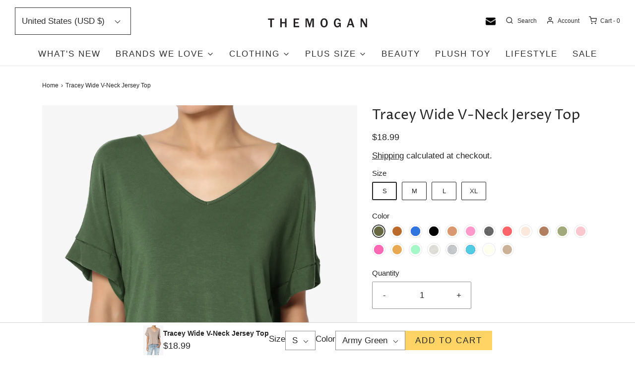

--- FILE ---
content_type: text/html; charset=utf-8
request_url: https://www.google.com/recaptcha/api2/anchor?ar=1&k=6Le5bdUqAAAAAEX93FUq_EoLqAkhzFBKB_hUBj4-&co=aHR0cHM6Ly90aGVtb2dhbi5jb206NDQz&hl=en&v=PoyoqOPhxBO7pBk68S4YbpHZ&size=invisible&anchor-ms=20000&execute-ms=30000&cb=u2gw46pq5c9w
body_size: 48426
content:
<!DOCTYPE HTML><html dir="ltr" lang="en"><head><meta http-equiv="Content-Type" content="text/html; charset=UTF-8">
<meta http-equiv="X-UA-Compatible" content="IE=edge">
<title>reCAPTCHA</title>
<style type="text/css">
/* cyrillic-ext */
@font-face {
  font-family: 'Roboto';
  font-style: normal;
  font-weight: 400;
  font-stretch: 100%;
  src: url(//fonts.gstatic.com/s/roboto/v48/KFO7CnqEu92Fr1ME7kSn66aGLdTylUAMa3GUBHMdazTgWw.woff2) format('woff2');
  unicode-range: U+0460-052F, U+1C80-1C8A, U+20B4, U+2DE0-2DFF, U+A640-A69F, U+FE2E-FE2F;
}
/* cyrillic */
@font-face {
  font-family: 'Roboto';
  font-style: normal;
  font-weight: 400;
  font-stretch: 100%;
  src: url(//fonts.gstatic.com/s/roboto/v48/KFO7CnqEu92Fr1ME7kSn66aGLdTylUAMa3iUBHMdazTgWw.woff2) format('woff2');
  unicode-range: U+0301, U+0400-045F, U+0490-0491, U+04B0-04B1, U+2116;
}
/* greek-ext */
@font-face {
  font-family: 'Roboto';
  font-style: normal;
  font-weight: 400;
  font-stretch: 100%;
  src: url(//fonts.gstatic.com/s/roboto/v48/KFO7CnqEu92Fr1ME7kSn66aGLdTylUAMa3CUBHMdazTgWw.woff2) format('woff2');
  unicode-range: U+1F00-1FFF;
}
/* greek */
@font-face {
  font-family: 'Roboto';
  font-style: normal;
  font-weight: 400;
  font-stretch: 100%;
  src: url(//fonts.gstatic.com/s/roboto/v48/KFO7CnqEu92Fr1ME7kSn66aGLdTylUAMa3-UBHMdazTgWw.woff2) format('woff2');
  unicode-range: U+0370-0377, U+037A-037F, U+0384-038A, U+038C, U+038E-03A1, U+03A3-03FF;
}
/* math */
@font-face {
  font-family: 'Roboto';
  font-style: normal;
  font-weight: 400;
  font-stretch: 100%;
  src: url(//fonts.gstatic.com/s/roboto/v48/KFO7CnqEu92Fr1ME7kSn66aGLdTylUAMawCUBHMdazTgWw.woff2) format('woff2');
  unicode-range: U+0302-0303, U+0305, U+0307-0308, U+0310, U+0312, U+0315, U+031A, U+0326-0327, U+032C, U+032F-0330, U+0332-0333, U+0338, U+033A, U+0346, U+034D, U+0391-03A1, U+03A3-03A9, U+03B1-03C9, U+03D1, U+03D5-03D6, U+03F0-03F1, U+03F4-03F5, U+2016-2017, U+2034-2038, U+203C, U+2040, U+2043, U+2047, U+2050, U+2057, U+205F, U+2070-2071, U+2074-208E, U+2090-209C, U+20D0-20DC, U+20E1, U+20E5-20EF, U+2100-2112, U+2114-2115, U+2117-2121, U+2123-214F, U+2190, U+2192, U+2194-21AE, U+21B0-21E5, U+21F1-21F2, U+21F4-2211, U+2213-2214, U+2216-22FF, U+2308-230B, U+2310, U+2319, U+231C-2321, U+2336-237A, U+237C, U+2395, U+239B-23B7, U+23D0, U+23DC-23E1, U+2474-2475, U+25AF, U+25B3, U+25B7, U+25BD, U+25C1, U+25CA, U+25CC, U+25FB, U+266D-266F, U+27C0-27FF, U+2900-2AFF, U+2B0E-2B11, U+2B30-2B4C, U+2BFE, U+3030, U+FF5B, U+FF5D, U+1D400-1D7FF, U+1EE00-1EEFF;
}
/* symbols */
@font-face {
  font-family: 'Roboto';
  font-style: normal;
  font-weight: 400;
  font-stretch: 100%;
  src: url(//fonts.gstatic.com/s/roboto/v48/KFO7CnqEu92Fr1ME7kSn66aGLdTylUAMaxKUBHMdazTgWw.woff2) format('woff2');
  unicode-range: U+0001-000C, U+000E-001F, U+007F-009F, U+20DD-20E0, U+20E2-20E4, U+2150-218F, U+2190, U+2192, U+2194-2199, U+21AF, U+21E6-21F0, U+21F3, U+2218-2219, U+2299, U+22C4-22C6, U+2300-243F, U+2440-244A, U+2460-24FF, U+25A0-27BF, U+2800-28FF, U+2921-2922, U+2981, U+29BF, U+29EB, U+2B00-2BFF, U+4DC0-4DFF, U+FFF9-FFFB, U+10140-1018E, U+10190-1019C, U+101A0, U+101D0-101FD, U+102E0-102FB, U+10E60-10E7E, U+1D2C0-1D2D3, U+1D2E0-1D37F, U+1F000-1F0FF, U+1F100-1F1AD, U+1F1E6-1F1FF, U+1F30D-1F30F, U+1F315, U+1F31C, U+1F31E, U+1F320-1F32C, U+1F336, U+1F378, U+1F37D, U+1F382, U+1F393-1F39F, U+1F3A7-1F3A8, U+1F3AC-1F3AF, U+1F3C2, U+1F3C4-1F3C6, U+1F3CA-1F3CE, U+1F3D4-1F3E0, U+1F3ED, U+1F3F1-1F3F3, U+1F3F5-1F3F7, U+1F408, U+1F415, U+1F41F, U+1F426, U+1F43F, U+1F441-1F442, U+1F444, U+1F446-1F449, U+1F44C-1F44E, U+1F453, U+1F46A, U+1F47D, U+1F4A3, U+1F4B0, U+1F4B3, U+1F4B9, U+1F4BB, U+1F4BF, U+1F4C8-1F4CB, U+1F4D6, U+1F4DA, U+1F4DF, U+1F4E3-1F4E6, U+1F4EA-1F4ED, U+1F4F7, U+1F4F9-1F4FB, U+1F4FD-1F4FE, U+1F503, U+1F507-1F50B, U+1F50D, U+1F512-1F513, U+1F53E-1F54A, U+1F54F-1F5FA, U+1F610, U+1F650-1F67F, U+1F687, U+1F68D, U+1F691, U+1F694, U+1F698, U+1F6AD, U+1F6B2, U+1F6B9-1F6BA, U+1F6BC, U+1F6C6-1F6CF, U+1F6D3-1F6D7, U+1F6E0-1F6EA, U+1F6F0-1F6F3, U+1F6F7-1F6FC, U+1F700-1F7FF, U+1F800-1F80B, U+1F810-1F847, U+1F850-1F859, U+1F860-1F887, U+1F890-1F8AD, U+1F8B0-1F8BB, U+1F8C0-1F8C1, U+1F900-1F90B, U+1F93B, U+1F946, U+1F984, U+1F996, U+1F9E9, U+1FA00-1FA6F, U+1FA70-1FA7C, U+1FA80-1FA89, U+1FA8F-1FAC6, U+1FACE-1FADC, U+1FADF-1FAE9, U+1FAF0-1FAF8, U+1FB00-1FBFF;
}
/* vietnamese */
@font-face {
  font-family: 'Roboto';
  font-style: normal;
  font-weight: 400;
  font-stretch: 100%;
  src: url(//fonts.gstatic.com/s/roboto/v48/KFO7CnqEu92Fr1ME7kSn66aGLdTylUAMa3OUBHMdazTgWw.woff2) format('woff2');
  unicode-range: U+0102-0103, U+0110-0111, U+0128-0129, U+0168-0169, U+01A0-01A1, U+01AF-01B0, U+0300-0301, U+0303-0304, U+0308-0309, U+0323, U+0329, U+1EA0-1EF9, U+20AB;
}
/* latin-ext */
@font-face {
  font-family: 'Roboto';
  font-style: normal;
  font-weight: 400;
  font-stretch: 100%;
  src: url(//fonts.gstatic.com/s/roboto/v48/KFO7CnqEu92Fr1ME7kSn66aGLdTylUAMa3KUBHMdazTgWw.woff2) format('woff2');
  unicode-range: U+0100-02BA, U+02BD-02C5, U+02C7-02CC, U+02CE-02D7, U+02DD-02FF, U+0304, U+0308, U+0329, U+1D00-1DBF, U+1E00-1E9F, U+1EF2-1EFF, U+2020, U+20A0-20AB, U+20AD-20C0, U+2113, U+2C60-2C7F, U+A720-A7FF;
}
/* latin */
@font-face {
  font-family: 'Roboto';
  font-style: normal;
  font-weight: 400;
  font-stretch: 100%;
  src: url(//fonts.gstatic.com/s/roboto/v48/KFO7CnqEu92Fr1ME7kSn66aGLdTylUAMa3yUBHMdazQ.woff2) format('woff2');
  unicode-range: U+0000-00FF, U+0131, U+0152-0153, U+02BB-02BC, U+02C6, U+02DA, U+02DC, U+0304, U+0308, U+0329, U+2000-206F, U+20AC, U+2122, U+2191, U+2193, U+2212, U+2215, U+FEFF, U+FFFD;
}
/* cyrillic-ext */
@font-face {
  font-family: 'Roboto';
  font-style: normal;
  font-weight: 500;
  font-stretch: 100%;
  src: url(//fonts.gstatic.com/s/roboto/v48/KFO7CnqEu92Fr1ME7kSn66aGLdTylUAMa3GUBHMdazTgWw.woff2) format('woff2');
  unicode-range: U+0460-052F, U+1C80-1C8A, U+20B4, U+2DE0-2DFF, U+A640-A69F, U+FE2E-FE2F;
}
/* cyrillic */
@font-face {
  font-family: 'Roboto';
  font-style: normal;
  font-weight: 500;
  font-stretch: 100%;
  src: url(//fonts.gstatic.com/s/roboto/v48/KFO7CnqEu92Fr1ME7kSn66aGLdTylUAMa3iUBHMdazTgWw.woff2) format('woff2');
  unicode-range: U+0301, U+0400-045F, U+0490-0491, U+04B0-04B1, U+2116;
}
/* greek-ext */
@font-face {
  font-family: 'Roboto';
  font-style: normal;
  font-weight: 500;
  font-stretch: 100%;
  src: url(//fonts.gstatic.com/s/roboto/v48/KFO7CnqEu92Fr1ME7kSn66aGLdTylUAMa3CUBHMdazTgWw.woff2) format('woff2');
  unicode-range: U+1F00-1FFF;
}
/* greek */
@font-face {
  font-family: 'Roboto';
  font-style: normal;
  font-weight: 500;
  font-stretch: 100%;
  src: url(//fonts.gstatic.com/s/roboto/v48/KFO7CnqEu92Fr1ME7kSn66aGLdTylUAMa3-UBHMdazTgWw.woff2) format('woff2');
  unicode-range: U+0370-0377, U+037A-037F, U+0384-038A, U+038C, U+038E-03A1, U+03A3-03FF;
}
/* math */
@font-face {
  font-family: 'Roboto';
  font-style: normal;
  font-weight: 500;
  font-stretch: 100%;
  src: url(//fonts.gstatic.com/s/roboto/v48/KFO7CnqEu92Fr1ME7kSn66aGLdTylUAMawCUBHMdazTgWw.woff2) format('woff2');
  unicode-range: U+0302-0303, U+0305, U+0307-0308, U+0310, U+0312, U+0315, U+031A, U+0326-0327, U+032C, U+032F-0330, U+0332-0333, U+0338, U+033A, U+0346, U+034D, U+0391-03A1, U+03A3-03A9, U+03B1-03C9, U+03D1, U+03D5-03D6, U+03F0-03F1, U+03F4-03F5, U+2016-2017, U+2034-2038, U+203C, U+2040, U+2043, U+2047, U+2050, U+2057, U+205F, U+2070-2071, U+2074-208E, U+2090-209C, U+20D0-20DC, U+20E1, U+20E5-20EF, U+2100-2112, U+2114-2115, U+2117-2121, U+2123-214F, U+2190, U+2192, U+2194-21AE, U+21B0-21E5, U+21F1-21F2, U+21F4-2211, U+2213-2214, U+2216-22FF, U+2308-230B, U+2310, U+2319, U+231C-2321, U+2336-237A, U+237C, U+2395, U+239B-23B7, U+23D0, U+23DC-23E1, U+2474-2475, U+25AF, U+25B3, U+25B7, U+25BD, U+25C1, U+25CA, U+25CC, U+25FB, U+266D-266F, U+27C0-27FF, U+2900-2AFF, U+2B0E-2B11, U+2B30-2B4C, U+2BFE, U+3030, U+FF5B, U+FF5D, U+1D400-1D7FF, U+1EE00-1EEFF;
}
/* symbols */
@font-face {
  font-family: 'Roboto';
  font-style: normal;
  font-weight: 500;
  font-stretch: 100%;
  src: url(//fonts.gstatic.com/s/roboto/v48/KFO7CnqEu92Fr1ME7kSn66aGLdTylUAMaxKUBHMdazTgWw.woff2) format('woff2');
  unicode-range: U+0001-000C, U+000E-001F, U+007F-009F, U+20DD-20E0, U+20E2-20E4, U+2150-218F, U+2190, U+2192, U+2194-2199, U+21AF, U+21E6-21F0, U+21F3, U+2218-2219, U+2299, U+22C4-22C6, U+2300-243F, U+2440-244A, U+2460-24FF, U+25A0-27BF, U+2800-28FF, U+2921-2922, U+2981, U+29BF, U+29EB, U+2B00-2BFF, U+4DC0-4DFF, U+FFF9-FFFB, U+10140-1018E, U+10190-1019C, U+101A0, U+101D0-101FD, U+102E0-102FB, U+10E60-10E7E, U+1D2C0-1D2D3, U+1D2E0-1D37F, U+1F000-1F0FF, U+1F100-1F1AD, U+1F1E6-1F1FF, U+1F30D-1F30F, U+1F315, U+1F31C, U+1F31E, U+1F320-1F32C, U+1F336, U+1F378, U+1F37D, U+1F382, U+1F393-1F39F, U+1F3A7-1F3A8, U+1F3AC-1F3AF, U+1F3C2, U+1F3C4-1F3C6, U+1F3CA-1F3CE, U+1F3D4-1F3E0, U+1F3ED, U+1F3F1-1F3F3, U+1F3F5-1F3F7, U+1F408, U+1F415, U+1F41F, U+1F426, U+1F43F, U+1F441-1F442, U+1F444, U+1F446-1F449, U+1F44C-1F44E, U+1F453, U+1F46A, U+1F47D, U+1F4A3, U+1F4B0, U+1F4B3, U+1F4B9, U+1F4BB, U+1F4BF, U+1F4C8-1F4CB, U+1F4D6, U+1F4DA, U+1F4DF, U+1F4E3-1F4E6, U+1F4EA-1F4ED, U+1F4F7, U+1F4F9-1F4FB, U+1F4FD-1F4FE, U+1F503, U+1F507-1F50B, U+1F50D, U+1F512-1F513, U+1F53E-1F54A, U+1F54F-1F5FA, U+1F610, U+1F650-1F67F, U+1F687, U+1F68D, U+1F691, U+1F694, U+1F698, U+1F6AD, U+1F6B2, U+1F6B9-1F6BA, U+1F6BC, U+1F6C6-1F6CF, U+1F6D3-1F6D7, U+1F6E0-1F6EA, U+1F6F0-1F6F3, U+1F6F7-1F6FC, U+1F700-1F7FF, U+1F800-1F80B, U+1F810-1F847, U+1F850-1F859, U+1F860-1F887, U+1F890-1F8AD, U+1F8B0-1F8BB, U+1F8C0-1F8C1, U+1F900-1F90B, U+1F93B, U+1F946, U+1F984, U+1F996, U+1F9E9, U+1FA00-1FA6F, U+1FA70-1FA7C, U+1FA80-1FA89, U+1FA8F-1FAC6, U+1FACE-1FADC, U+1FADF-1FAE9, U+1FAF0-1FAF8, U+1FB00-1FBFF;
}
/* vietnamese */
@font-face {
  font-family: 'Roboto';
  font-style: normal;
  font-weight: 500;
  font-stretch: 100%;
  src: url(//fonts.gstatic.com/s/roboto/v48/KFO7CnqEu92Fr1ME7kSn66aGLdTylUAMa3OUBHMdazTgWw.woff2) format('woff2');
  unicode-range: U+0102-0103, U+0110-0111, U+0128-0129, U+0168-0169, U+01A0-01A1, U+01AF-01B0, U+0300-0301, U+0303-0304, U+0308-0309, U+0323, U+0329, U+1EA0-1EF9, U+20AB;
}
/* latin-ext */
@font-face {
  font-family: 'Roboto';
  font-style: normal;
  font-weight: 500;
  font-stretch: 100%;
  src: url(//fonts.gstatic.com/s/roboto/v48/KFO7CnqEu92Fr1ME7kSn66aGLdTylUAMa3KUBHMdazTgWw.woff2) format('woff2');
  unicode-range: U+0100-02BA, U+02BD-02C5, U+02C7-02CC, U+02CE-02D7, U+02DD-02FF, U+0304, U+0308, U+0329, U+1D00-1DBF, U+1E00-1E9F, U+1EF2-1EFF, U+2020, U+20A0-20AB, U+20AD-20C0, U+2113, U+2C60-2C7F, U+A720-A7FF;
}
/* latin */
@font-face {
  font-family: 'Roboto';
  font-style: normal;
  font-weight: 500;
  font-stretch: 100%;
  src: url(//fonts.gstatic.com/s/roboto/v48/KFO7CnqEu92Fr1ME7kSn66aGLdTylUAMa3yUBHMdazQ.woff2) format('woff2');
  unicode-range: U+0000-00FF, U+0131, U+0152-0153, U+02BB-02BC, U+02C6, U+02DA, U+02DC, U+0304, U+0308, U+0329, U+2000-206F, U+20AC, U+2122, U+2191, U+2193, U+2212, U+2215, U+FEFF, U+FFFD;
}
/* cyrillic-ext */
@font-face {
  font-family: 'Roboto';
  font-style: normal;
  font-weight: 900;
  font-stretch: 100%;
  src: url(//fonts.gstatic.com/s/roboto/v48/KFO7CnqEu92Fr1ME7kSn66aGLdTylUAMa3GUBHMdazTgWw.woff2) format('woff2');
  unicode-range: U+0460-052F, U+1C80-1C8A, U+20B4, U+2DE0-2DFF, U+A640-A69F, U+FE2E-FE2F;
}
/* cyrillic */
@font-face {
  font-family: 'Roboto';
  font-style: normal;
  font-weight: 900;
  font-stretch: 100%;
  src: url(//fonts.gstatic.com/s/roboto/v48/KFO7CnqEu92Fr1ME7kSn66aGLdTylUAMa3iUBHMdazTgWw.woff2) format('woff2');
  unicode-range: U+0301, U+0400-045F, U+0490-0491, U+04B0-04B1, U+2116;
}
/* greek-ext */
@font-face {
  font-family: 'Roboto';
  font-style: normal;
  font-weight: 900;
  font-stretch: 100%;
  src: url(//fonts.gstatic.com/s/roboto/v48/KFO7CnqEu92Fr1ME7kSn66aGLdTylUAMa3CUBHMdazTgWw.woff2) format('woff2');
  unicode-range: U+1F00-1FFF;
}
/* greek */
@font-face {
  font-family: 'Roboto';
  font-style: normal;
  font-weight: 900;
  font-stretch: 100%;
  src: url(//fonts.gstatic.com/s/roboto/v48/KFO7CnqEu92Fr1ME7kSn66aGLdTylUAMa3-UBHMdazTgWw.woff2) format('woff2');
  unicode-range: U+0370-0377, U+037A-037F, U+0384-038A, U+038C, U+038E-03A1, U+03A3-03FF;
}
/* math */
@font-face {
  font-family: 'Roboto';
  font-style: normal;
  font-weight: 900;
  font-stretch: 100%;
  src: url(//fonts.gstatic.com/s/roboto/v48/KFO7CnqEu92Fr1ME7kSn66aGLdTylUAMawCUBHMdazTgWw.woff2) format('woff2');
  unicode-range: U+0302-0303, U+0305, U+0307-0308, U+0310, U+0312, U+0315, U+031A, U+0326-0327, U+032C, U+032F-0330, U+0332-0333, U+0338, U+033A, U+0346, U+034D, U+0391-03A1, U+03A3-03A9, U+03B1-03C9, U+03D1, U+03D5-03D6, U+03F0-03F1, U+03F4-03F5, U+2016-2017, U+2034-2038, U+203C, U+2040, U+2043, U+2047, U+2050, U+2057, U+205F, U+2070-2071, U+2074-208E, U+2090-209C, U+20D0-20DC, U+20E1, U+20E5-20EF, U+2100-2112, U+2114-2115, U+2117-2121, U+2123-214F, U+2190, U+2192, U+2194-21AE, U+21B0-21E5, U+21F1-21F2, U+21F4-2211, U+2213-2214, U+2216-22FF, U+2308-230B, U+2310, U+2319, U+231C-2321, U+2336-237A, U+237C, U+2395, U+239B-23B7, U+23D0, U+23DC-23E1, U+2474-2475, U+25AF, U+25B3, U+25B7, U+25BD, U+25C1, U+25CA, U+25CC, U+25FB, U+266D-266F, U+27C0-27FF, U+2900-2AFF, U+2B0E-2B11, U+2B30-2B4C, U+2BFE, U+3030, U+FF5B, U+FF5D, U+1D400-1D7FF, U+1EE00-1EEFF;
}
/* symbols */
@font-face {
  font-family: 'Roboto';
  font-style: normal;
  font-weight: 900;
  font-stretch: 100%;
  src: url(//fonts.gstatic.com/s/roboto/v48/KFO7CnqEu92Fr1ME7kSn66aGLdTylUAMaxKUBHMdazTgWw.woff2) format('woff2');
  unicode-range: U+0001-000C, U+000E-001F, U+007F-009F, U+20DD-20E0, U+20E2-20E4, U+2150-218F, U+2190, U+2192, U+2194-2199, U+21AF, U+21E6-21F0, U+21F3, U+2218-2219, U+2299, U+22C4-22C6, U+2300-243F, U+2440-244A, U+2460-24FF, U+25A0-27BF, U+2800-28FF, U+2921-2922, U+2981, U+29BF, U+29EB, U+2B00-2BFF, U+4DC0-4DFF, U+FFF9-FFFB, U+10140-1018E, U+10190-1019C, U+101A0, U+101D0-101FD, U+102E0-102FB, U+10E60-10E7E, U+1D2C0-1D2D3, U+1D2E0-1D37F, U+1F000-1F0FF, U+1F100-1F1AD, U+1F1E6-1F1FF, U+1F30D-1F30F, U+1F315, U+1F31C, U+1F31E, U+1F320-1F32C, U+1F336, U+1F378, U+1F37D, U+1F382, U+1F393-1F39F, U+1F3A7-1F3A8, U+1F3AC-1F3AF, U+1F3C2, U+1F3C4-1F3C6, U+1F3CA-1F3CE, U+1F3D4-1F3E0, U+1F3ED, U+1F3F1-1F3F3, U+1F3F5-1F3F7, U+1F408, U+1F415, U+1F41F, U+1F426, U+1F43F, U+1F441-1F442, U+1F444, U+1F446-1F449, U+1F44C-1F44E, U+1F453, U+1F46A, U+1F47D, U+1F4A3, U+1F4B0, U+1F4B3, U+1F4B9, U+1F4BB, U+1F4BF, U+1F4C8-1F4CB, U+1F4D6, U+1F4DA, U+1F4DF, U+1F4E3-1F4E6, U+1F4EA-1F4ED, U+1F4F7, U+1F4F9-1F4FB, U+1F4FD-1F4FE, U+1F503, U+1F507-1F50B, U+1F50D, U+1F512-1F513, U+1F53E-1F54A, U+1F54F-1F5FA, U+1F610, U+1F650-1F67F, U+1F687, U+1F68D, U+1F691, U+1F694, U+1F698, U+1F6AD, U+1F6B2, U+1F6B9-1F6BA, U+1F6BC, U+1F6C6-1F6CF, U+1F6D3-1F6D7, U+1F6E0-1F6EA, U+1F6F0-1F6F3, U+1F6F7-1F6FC, U+1F700-1F7FF, U+1F800-1F80B, U+1F810-1F847, U+1F850-1F859, U+1F860-1F887, U+1F890-1F8AD, U+1F8B0-1F8BB, U+1F8C0-1F8C1, U+1F900-1F90B, U+1F93B, U+1F946, U+1F984, U+1F996, U+1F9E9, U+1FA00-1FA6F, U+1FA70-1FA7C, U+1FA80-1FA89, U+1FA8F-1FAC6, U+1FACE-1FADC, U+1FADF-1FAE9, U+1FAF0-1FAF8, U+1FB00-1FBFF;
}
/* vietnamese */
@font-face {
  font-family: 'Roboto';
  font-style: normal;
  font-weight: 900;
  font-stretch: 100%;
  src: url(//fonts.gstatic.com/s/roboto/v48/KFO7CnqEu92Fr1ME7kSn66aGLdTylUAMa3OUBHMdazTgWw.woff2) format('woff2');
  unicode-range: U+0102-0103, U+0110-0111, U+0128-0129, U+0168-0169, U+01A0-01A1, U+01AF-01B0, U+0300-0301, U+0303-0304, U+0308-0309, U+0323, U+0329, U+1EA0-1EF9, U+20AB;
}
/* latin-ext */
@font-face {
  font-family: 'Roboto';
  font-style: normal;
  font-weight: 900;
  font-stretch: 100%;
  src: url(//fonts.gstatic.com/s/roboto/v48/KFO7CnqEu92Fr1ME7kSn66aGLdTylUAMa3KUBHMdazTgWw.woff2) format('woff2');
  unicode-range: U+0100-02BA, U+02BD-02C5, U+02C7-02CC, U+02CE-02D7, U+02DD-02FF, U+0304, U+0308, U+0329, U+1D00-1DBF, U+1E00-1E9F, U+1EF2-1EFF, U+2020, U+20A0-20AB, U+20AD-20C0, U+2113, U+2C60-2C7F, U+A720-A7FF;
}
/* latin */
@font-face {
  font-family: 'Roboto';
  font-style: normal;
  font-weight: 900;
  font-stretch: 100%;
  src: url(//fonts.gstatic.com/s/roboto/v48/KFO7CnqEu92Fr1ME7kSn66aGLdTylUAMa3yUBHMdazQ.woff2) format('woff2');
  unicode-range: U+0000-00FF, U+0131, U+0152-0153, U+02BB-02BC, U+02C6, U+02DA, U+02DC, U+0304, U+0308, U+0329, U+2000-206F, U+20AC, U+2122, U+2191, U+2193, U+2212, U+2215, U+FEFF, U+FFFD;
}

</style>
<link rel="stylesheet" type="text/css" href="https://www.gstatic.com/recaptcha/releases/PoyoqOPhxBO7pBk68S4YbpHZ/styles__ltr.css">
<script nonce="IlRsQrAOesjtHTBUupqgkA" type="text/javascript">window['__recaptcha_api'] = 'https://www.google.com/recaptcha/api2/';</script>
<script type="text/javascript" src="https://www.gstatic.com/recaptcha/releases/PoyoqOPhxBO7pBk68S4YbpHZ/recaptcha__en.js" nonce="IlRsQrAOesjtHTBUupqgkA">
      
    </script></head>
<body><div id="rc-anchor-alert" class="rc-anchor-alert"></div>
<input type="hidden" id="recaptcha-token" value="[base64]">
<script type="text/javascript" nonce="IlRsQrAOesjtHTBUupqgkA">
      recaptcha.anchor.Main.init("[\x22ainput\x22,[\x22bgdata\x22,\x22\x22,\[base64]/[base64]/[base64]/ZyhXLGgpOnEoW04sMjEsbF0sVywwKSxoKSxmYWxzZSxmYWxzZSl9Y2F0Y2goayl7RygzNTgsVyk/[base64]/[base64]/[base64]/[base64]/[base64]/[base64]/[base64]/bmV3IEJbT10oRFswXSk6dz09Mj9uZXcgQltPXShEWzBdLERbMV0pOnc9PTM/bmV3IEJbT10oRFswXSxEWzFdLERbMl0pOnc9PTQ/[base64]/[base64]/[base64]/[base64]/[base64]\\u003d\x22,\[base64]\x22,\x22HibDgkjDlnLDqkxfwr1Hw7kiQcKUw6w2wrpBIhZIw7XCpg/DkkU/w4ZdZDnCvsK7ciIjwokyW8OnTMO+wo3DlcK5Z01pwrEBwq0BI8OZw4IUJsKhw4tzasKRwp12d8OWwowWBcKyB8OTLsK5G8OrTcOyMQrCqsKsw69owq/DpDPCuWPChsKswrUXZVkPB0fCk8OpwrrDiAzCtsKpfMKQPzscSsKIwrdAEMOawpMYTMO4wptfW8OXNMOqw4Y0M8KJCcORwpfCmX5+w6wYX0TDk1PCm8KjwovDkmY7KCjDscOfwro9w4XCpcO9w6jDq3LCmAs9JEc8D8OIwp5raMOiw6fClsKIQsKLDcKowokjwp/DgWfCkcK3eHoFGAbDg8KtF8OIwpfDvcKSZADCnQXDsU98w7LChsO+w5wXwrPCrkTDq3LDpjVZR182E8KedsOlVsOnw4E0wrEJJQrDrGcKw4dvB1fDoMO9wpR/fMK3wockWVtGwqxFw4Y6b8O8fRjDiW8sfMOwLhAZT8Kawqgcw6jDqMOCWx7DixzDkSPCr8O5Mw7ChMOuw6vDnX/CnsOjwqHDoQtYw7zCvMOmMSFiwqI8w6grHR/Dn2ZLMcOWwpJ8wp/DgwV1woNgU8ORQMKjwpLCkcKRwrbCg2sswp17wrvCgMOWwozDrW7DucOmCMKlwq7CsTJCG2ciHi/Co8K1wolTw6pEwqEwCMKdLMKLwqLDuAXCtzwRw7xyL3/DqcKAwqtceGNnPcKFwrY8Z8OXQWV9w7A5woNhCwfClMORw4/CisOOKQxWw4TDkcKOwp3DixLDnGbDsW/CscOGw45Ew6wfw7/[base64]/DrMKNw7wvPi7Dh8O/cFxTJ8KbwrrCrsKnw7TDgMOYwoXDg8Ofw6XClWt9ccK5wp0PZSw4w5jDkA7DksOjw4nDssOCcsOUwqzCucKHwp/[base64]/CoSY2WcKZc0FSwq7Di8OzwrBkw50Lw6DDkBY2b8KbDcOSKUoLNnIwN2sXQCPClzXDhRfCr8OXwrEEwqTDlsOCQHcHXQ1lwrtLPcObwq/DosOSwql0YMK5w44CU8OmwqU4U8OTMnDCtMKreznCrcOtAncSIcOzw4xcXD9FBFDCtMOCYWAEHAzDgEI9w7/DujNtwobCrSfDrCVzw67CisOVVj3CncOxacKPw6RcT8OYwpVAwplfwpfCjsOywosoQFDCgMKEEl4FwqXCmyVPPcOrPgvDm39kP2LDlcOZZEXCn8O3w7ZnwpnCiMK6BsOIVA3Ch8OGCGNwH0c5R8KUCmI/w6RIM8KHw5XCoW5OF3LCrQXCqD4ZVcKTwqd3WXBTVinCvcKBw4RBAcKEQcOWXQJEw6RewpnCiDPCqMOAw4TDpMOHwp/DigApwoLCgRwfwqvDl8KFesORw6jCs8KUVU3DrcKTSsK9AMKfw7lHC8OHRHnDh8KoJSfDm8OVwo/Dg8OWHMO7w43Dr1bDh8OnRsKBw6Y1OQDDi8OIOcOjwrQlw5dmw6w8GcK0SDNTwqxywq8gMsKjwoTDrU8CLMOobHVPwrPCtcKZwqoHwrxkw4cdwrDCtsKSYcOIT8O2wqJuw7rDkF7CssKCFiJiE8K8SsKcDQxIRT7CssOicsO/w68zJ8ODwpZ4wqgPwqlnWMOWwr3CusO9w7U+BsOUOcOQZCrDjcKvwq/DrcKBwpnCgENAQsKTwqHCsjcZwpPDp8ODJ8Ouw73CvMOpc2wNw7TCizMTwoTDlsKoakEVU8O7Fj7Du8OuwpDDkg9cLcKaFkjDj8K9cTctQMO2RHpNw7PCvGIOw59mB3PDkMOqw7bDvcOCwrjDlMOibcOPw4TCuMKOacOow7/DqMKww6HDrlYPD8OHworDucKRw4YnMQMHc8KOw4DDmgAtwrB/w6bDk1RBwqTDgUzCtsK5w6XDu8ORwp/Dk8KpYsOWZ8KPccOHw6R9wq1qw4pWw67CjsOBw6ciYsKAb0LCkQLCujHDmsKTwr3Cp1/Cg8KDXh1LUCbClSDDisOfJcK2bWzCk8KGKUotZMOofXDCusKXG8O/w5NtSk4/w5fDjcKBwrPDmAUYwrnDhMK+HcKED8OndjjDvkBJUgjDkUPClinDojw8wr5jF8Odw79xK8O2QcKdKMOcwoZmCD3DncKaw6ZrFsO0wqp5wr7CuD1Yw5/DjhdIU2xxNy7Ct8Kbw5B7worDiMOdw5Buw6/DlGYVw4kAHcKrScOgS8KpwrTCqsKqITbCq105wrI/woAWwrAjw6t2HcO6w7/CkxQiNMOtL1/Dn8KlAkbDnXhNQkjDnQ3DlWrDocK2wrpOwpIOLjXDvBMGwoTCq8K8w5lHTcKYWgrDmRPDj8Obw4E2T8Ojw4lYY8OEwqTClsKvw6XDk8KTwo1+w5sAYcO9wqsQwqPChDBuD8O3w4XCsRhUwpzCq8OiSSdqw65ewr7Cl8KRwrk6CcKWwp43wo/[base64]/CrsKxMzV5K8OwwrAzLVPDqQrDl8OcwpkVwq/ClGHDgMKAw5gGWQZTwpcfw73CuMK2RcKFwrPDiMKhw70Yw7DCgMOGwpE3NcKvwpgVw4vClSlYD0M6woHDiWQJwqnCksKlDMOlwpZsJsO/XsODwqovwpLDtsKzwqzDphPCjx7CsCHDnBfDhsODcUzCrMKZw5sydGLDhBrCq13DpwvDoCgDw7vCmMK8J18WwpYrw5bDj8KSwqM4EcK6XsKHw4IrwrB4QMKYw6rCnsOyw71ceMOwcRfCtC3DrcKfWFzClDlFB8OTw5sMw4/[base64]/wocCOWMbMMO5ZxjDgjXCosOXSVLCtCjDiUpVFsOWwo3CjcOcw6hjw5kKw4hSQ8OpCcKuScKjw5ITe8KAwrseMQDCncKMa8KXwojCuMOCM8KHfwjChGVgw4hEfCbCqww/HcKDwqHDuHzDkjMhMMOWREDCvADCgMOmTcOSwqbDlH0ABsOlEsKjwqMCwrfDsnXDqkAow7PDvcKyUcO5GsOew5djw5t7dcOYAnYuw40aAR/DgMKsw6xVEcORwpfDnUNhM8Orwr3DtcOOw5zDhk4+XsKKFcKswp0lGWg+w58RwpjCkMKzwq9DdQvCuyvDtMKBw5NNwrx6wrfCjHwPDsOSXAhhw6/[base64]/DhMO7wr5Bw6dQIRLCoMOpw5ECA37Chh/Dmm91GMOdw53Dszhqw5XCrcOAMnM3w6XClsKmU3XCuDEDw5FOZsOTLMKdw4nCh37DiMKEwpzCicKHwqR8bsOGwrzCnDcQwprDlsORbzjDgy80HQDCr1/DrMOKw6prMj7DkkXDnsO4wrAAwqvDuWXDiQIHwqjCpD3CgMOxEUM9RmrCnhvDpMOEwqDCscKdUnTCp1XDmsOgV8OGw6rCnzhiw6EONMKqYAduX8Ozw40Gwo3CkWNARsOUABkNw7bCrcKkwq/[base64]/ChWsmGS4IWHrCj8KYwpXCmEUBbsODDsOKw4jDjsKBNMOew5oIDMOiwpMzwqBxwpfCocO6EcK/[base64]/LMKmw4ZlNm/CoGNjJDnDqsOAGTPDoHjDrlxBwopyXGXCi1Uqw5zDlQgqwo/[base64]/wo10w4dKK2Y4wonDuw/CtHsIRsKWN0nCjcO+LhRMaBjDhMOUwrjDjRELT8OXw73CqCBWVVbDuivDtkE6wrdLI8KHw7HCp8KRBWUmw73CrgDCrDFnw5UHw7HCr3o+YABYwp7DgsKzJsKgIjnCgXbDusK/wpDDnGFaDcKUdXzCnQjClcKuwq1KemzClsOCYEcORTbDiMOLwoFnw5bDk8K9w6vCsMOCwrjCgDXCh2EXGXVpw6jCvsOjKT3DmsOmwq1Pwp7DmMOrwpLCk8Ogw5jClsOzwrfCi8K1F8KWQ8KUwo/Cp1clw6vCvglrdsO1JiUgD8OUw7lUwohkw4HDpcOVERxjwq0Cc8OPwr5+w7XCtGXCoU3CtHUUwpzCgXdVw7pNOWfCmFXDncOfFMOATCATasK0dsO/L37DlSjCpsKvXjfDqMOZwoDCmTsFdMOlasOhw4QqYsOYw5/DshR1w67Dh8OBNBvDmE/CoMKvw5jCjTPDokp6d8KWHQjDtlXCjMO6w5seY8KkYTViRMKpw4PChC/CvcKyB8Ocw7XDncKhwoA7fh/CqWTDmQgHw6x1w6jDlcK9w4HCs8Otw6XDvj4tScKsSBcadgDCuicqwpDCpgnChHDDmMOmwoRUw68+HsKgIsOKTMKqw513YjPCjcKPw6FaG8ONZzDDqcKUwrTDrcOAbzzCgGIeYMKtw4jCo33CnC/[base64]/CsjNLw7HCk8O3IUnCuC4haQ/[base64]/CiWfCvEFJw7nDm1IpdHMFIcOhZMKrw7XDtMKHEMOuwqwANsOSwpzDgsKEw6PDhsKiwrHCghTCrjrClkFGPnLChmjCg1HCmcKmNsKIQRERcHXDh8OedyzCscK/w7DDk8O9XwE0wrzDuwnDrcKhw5Jow5srA8KOOsKmTMOuPyrDlH7Cv8O1Ikthw7RUwqJ+wofDuHsReG8TI8Ovw7NpNSvCn8K8VcK6B8K9w7ttw4vDig3CqkfCoyXDv8KXAcKlBHhHPi9YWcK9DsOyPcO8O0w9w77Crm3DhcOSX8KtwrnDv8OywpJIE8Klwp/[base64]/D1rDo2XCpxnDqSdDwqHCo2HCqQjCnsKuw5MGw4RaMXhwPcOQw7XDuiQOworDvnR5wrPCsWs6w59Mw71Ww7dEwp7CuMOELMOGwrlDQV5vw4jDnlbDv8KwaFZbwonDvjYIG8KdCgEjXjoWPsObwpLDgcKKRcKqwrDDrznDnyLCjiZww5HCnATDqUjDpcO2XEkkw6/Diz3DiATCnMK2STwbU8KZw5N/JTvDgsKOw6XDmMKfW8Otw4M8ZAVkET/CpiHDgcOdPsKVfUDCnnETXMKiwpItw45SwqXCmMOLwq3CnMK0L8OxTDbDicOMwq7Cn3k5w6gwF8KDwqVXWsOcbFjDlk7DoRgbKMOmRHTDvsOtwr/Cmy/Coi/Cn8KuGGRDwp/DhgfDn1/Crg5PLMKEGcOCJl3DscOYwqzDvsKHWg3ChVgZC8OXSMO2wop5wq7CvMOSKcK1w6nCkiPCngLCmnYUbcKhTwguw77CszljE8OWwrvCgXzDlC4wwqJ2w6cfUUzDrGTDvUnDvCvDlFzDqRXCqcO+w4g5w7Bew7/[base64]/w7zDgsKWOcKMwoTCj8KMXsOTcMKPw5bDhcOYwqwGw50Iwq/Dp2wSwr7CqCbDl8O+wpB4w4rChMOMbCDCqsO/BhbDpkrCusOYCgfDk8O0wo7Duwcww61awqJQPsOyU1NRb3Yqwqh5w6DDrj8hEsOXOMK5KMO+w4vDoMKKHxbChsKpb8KqJMKkwrQSw6Vxw6/[base64]/DjsKiYhTCowHCjMOQw6N0MRzDtkpkwoYnw60tGmfDrMKsw5BpN2rCvMKFTBDDsGk6wp7CsBfCh0/[base64]/DosOyw6fCqcOSecK+w5bDuVQ3fkABA8OjLH50KcKrAcKoNRhtwrLCjcKhasKhWRk4wqbDshAFwp89WcKqwoDCvi4nw7MqU8KKw7/CusKfw4vCkMK3UcKkVzUXPxfCo8Kow4E+wq9+V3gsw6DDoVvDnMKqw6LCl8OrwqTDmsKWwpcXUcObVAfCkWDDm8Ofw4JOHcKhP2rCjirDiMOzwprDlsKlfxXCjcKTOxrCp1dWZcKTwqbDr8Kowo1QZ3BOdm/DssKbw4srXMOnKmrDqMK6SxjCjsOtwrtEGMKJEcKCcMKcLMKzw7FHwoLCmAwEwqlvw67Dmhpqw73Ctng/wonDtHVuLcOQwqhWw5TDvHXCnmo/wrTCh8Ohw5vCh8Ksw4FfPV1GWnvCgD17dMK9TFLDhsOMYQx6T8OFwqATITkmUcOcwpnDrhTDksOtSMORWMOfI8Kaw7J9eysaZDk5VgFzwqvDg10qAAF1w6xyw7wdw53DiRdHSCZsN2XChcKvw5JHdRoaK8OkwpLDixDDlMO4IULDq2RYOX13wp/CuywYwpokNkHCucKkwpvCkhHCqD/[base64]/DiAjDomkLRj90TS0OCsKpwoJ2w4xeFzZSw5/CnQAcw6jDg200wqsRIhXCu1QqwprCksO7wqkfCUfDizjDtcK9C8O0wrbDoEdiJ8O8wpfCscO2C1R4wpXDscOcEMONw5vDoX7Dln46TMKWwqjDksOpZ8KTwp5RwocNB2rCs8KhPxh6GR3Cj0PDl8KJw4jCj8Oow6TCt8O2V8KUwq3DtDTCkgnDiUZFwq3Ds8KBRMK/A8K6QUYfwpsKwq5gWCLDnzFYw7nCiCXCv29uwoTDrRvDoxx8w4DDpD8qw7YXw73Dpk3Drwlqw6rDhTlLLC1WWVrClSR+CMK5d1PCqMK9GMO8wpsmC8K0wovCk8O7wrDCmxXDnWkkJGAtKHcEw6XDoT9eXQLCpitswq/[base64]/DlBrCiGfCkcO4w6VmaxXCuEMuwrhYw58hw5kGCMOSFQ9yw5DChMKqwrzCiX/ChzjCrjrCkjvCsEd5Y8OGXlEIeMOfw7zDrRwow47CvyzDt8ONCsKELn3DscKLw6fDvQvDoQAGw7zDigZLZ0hIwqsJEsKqK8K+w6jCmzzCumrCrMKLa8KEDlVufUEqw4/Dn8OGw5zChUQdXg7DkUUWU8ODKToqQwrDgkHDhyYvwrc+wpMfR8K9wqA3w64Mwq9AdMOse1QZBCTChFTCrxUzeC4lRCHDpcKzw5EEw47DksOtwo9SwqvDpMKTb1xhwpzCmlPCmHVmasKKf8KHwpzCt8Kzwq/CsMO2WFPDm8O1P3fDqCRsTkBVwoNkwqIBw6/CtMKEwqrCjsKOwpYkGjLDsxk0w6HCscOhLTppw6d6w7xaw6HCqcKIw7DDq8KubStPwo4awo15TR3CjMKaw64rwoZmwpxicj/Dl8K3LTEHCDXDqMKWEsOjwrbDicObacOlwpImJMKmwqUTwr7CisKbbWdNwoENw588wpULw6fDnsK0SMK9wrZQUCLCn00qw6AUXx0pw7cPw4DDrMOrwpbDvsKDw64jw4daDnXDo8KLwq/DmFnCgMOVQMKnw4nCvsKVfMK5GsK3UgfDmcKbFnXDlcKBA8OGLEvCt8O0dcOgw45XZ8Kvw5LChVZ/wpAUYT8cwrHDokHDksOCwr/DqMKwEB1Xw5/Di8KBwrnCinXCpg1Zwq5VYcK/[base64]/DnQBPw4NyZGoFBzs5YhXDu8KeMiDDgsOCZ8Ktw5LDmQfDiMKfYRQ5K8ONbR8NZsOoMDvDlDobEcKHw4vCk8KbEk/[base64]/wrAGw79awqvDsgkxbVDCkW4yZcKPBcKfwofDvxXCsR/CiQBwc8KGwqN9CB7CmMOwwobChyTCvcOTw4fCk20uACrDugXDhMOtwpcww5DCs18wwqrCoGU/w4XDo2g1L8KGb8O4IMKUwrxuw63DmsO3aiXDkB/DimvCs2rDmGrDoUvChSHCicKtI8KsOcK7P8KCVnbCiHwDwpLCk2hsEh0ACCjDg23CjjHCo8KUYmxHwpZVwr52w7fDosO7emEww5zCk8K/wprDqMKswr3Cl8OfVFvDmRFPEMOHw5HDphoSwopBNk7CqAQ2w53DjsOMOErCm8KFOsOuw4LCs0pLDcOIwpfCnxZ8bMOaw6YMw6d0w4/DuFfDiwcRTsOswr4+wrNlw6gzccKzdx3DsMKOw7cca8KQYsKXCUXDssKbNjoSw6A6worCncKRQA7CssOIQsK3S8KnesO8ecKBK8ONwr3CrhMdwr9/d8KyFMOiw7pTw71if8ObbsKxfcOtDMKuw6RjDWrCtFfDk8OswqDDpMOHSMKLw5zCtsKmw5B5eMK7CcOtw48vwrlVw5B0w7NOwqDDrMOow6/[base64]/[base64]/Csk1TLEHDlsOew7U+SX8fw4fDgjzCn8Olw7Mww7jDsRPDmFx5S0nDsW/Dklp4GmzDmgLCqsK/[base64]/[base64]/CicKcecOqw5HCusKRf8OHbljCqsKUwqNnw4wbYsK/wq/DuCPCu8KJZQ1Pwqw7wqzCnT7DgCXDvRMpwr1GGzvCvsO/wpTDrMKUC8Ocw6nCtijDuB1oJybCnAkmSV94w4/[base64]/w4dWw5nDvMO/w6HDg8OwS3nDmcKZbMOcFMKbR1PCgCbDvsOMw7vCtMKxw6sywqTDpsO/w6bCvsOHfmNmG8Kfwo9Owo/Cq2Z6dEnDs1YhZsOLw6rDlsOaw7gZW8KcOMOzKsKyw6fCv0Jsa8OHw5fDkB3Dk8OBahAuw6fDgRIrTcOSSh3DrMKHw65mwpRHwp7Dridhw5bDv8ORw4rDtEtWwrHDjcKCADl/w5rCtcKEe8OBw5BMfFJyw6YswqXDpXYKwo/CtxBfeGLDhC3Cnj3DvMKKAsO6wq82eQbCjBPDq13DnBHDvAQ6woFjwpthw7vCpiHDkjPCl8O7enzCjGjDmcKQfMKnfF1EDWPDhG4DwpDCv8Klw73Cm8OuwqfDsg/CgnPCk0bDjyPDrMKVVcKZwooEwptLVzBfwoDCiVFBw4kKInV6w6pNAcKSNCjCmk1owoEBfMKZB8KswqE5w4/CvMOwX8O4AsO2O1UMw7TDlsOeT11uecKewqgOwpzDoCDDiCXDvsKDw5Ateh4oRnkvwpRyw4E5wrlJw4cPbkdUZEjCqg06wqJNwqlpwrrCt8Oew7LDswzChMK8GhLDjDXCn8K9w5x9wpU8XDjDgsKdOR93bRtmKhTCn0Muw4PDisOCH8OwWcK+BQh/w4A5wqHDn8OOwpF2McONwrJyXMOcw7c4wpkOZB9iw5fCgsOCwqzCpsK6dsKrwoo2wpnDrMKtwqxtwp5GwpjDlQhOdhDDt8OHRsKHwoEeTsObUMOoUy/Dn8K3b20Gw5jCicKXNsO+MmXCngHCq8KWRcKiP8OUWMOqwpZSw7PDkhNzw749TcOhw5zDncOqZQYgw4XCj8OldcKWQkA7wpF/d8OAw4hEM8KjFMOgwpsMwqDChFUHP8KXEsKkOG/CjsONR8Oww5nCs183NixhGhlzCCwyw6DCiH1/cMKVw7LDlMOKwpLDt8OXfcOqwrjDocOqw63Dig9ibsOPVhnCmsOvwohTw4fCocOWY8K2ZyPCgATDg2VCw6/Cr8K1w6ZHG1AmNsOhDw/CvMK4w7/CpV9TZcKVfn3Dui5gw4fCl8OHTR7Djy1+w6rCrlzDhHBXIlbChx03Kg4NL8KCw6DDnTbCicKxW2MNwolmwpTDp3YPGMKfFiPDuA0xw7nCtAc0Z8KVw6/DmxoQez3CuMOBUHMkIR/DpToNwqwOw6ppIXFmwrgXA8OCc8K5PisYFlxVw5bDjMKkSWbDlR8FTzLCvHhnHsKPCsKDw71HXkI2w4EAw4PCpg3CqcK5wo1Xb2HDicKBYnDDhy0/w50mPA15KAVcwq7CmsOtw7rChcOIw4XDh0LCkkN5B8OcwrNGUsOVEl/CvmlRwpvCtcOVwqvDqsOTw5TDrBbClkXDmcO7woM1woDCvcOpdEZKdsKMw6LDgWrDixLDjxnDtcKUZRFmOG8GZG9pw7kDw6xjwr7Co8KfwpRqwpjDvBzCj3TCqBFrWcKSI0N0O8KjS8KrwpbDuMKBL2Rdw7fCuMKawpJCw6/DmsKlTW3Dk8KKd0PDoHYiwr0bSsOwSEh/[base64]/YVLDhFgZAsOoKcKccHgfeUMrwp5/wo3CiMKlQBgzHsKVwrHDo8KeK8O6wpLDr8KNHXfDrUd9w5EVAU0yw51xw7/Dp8KgD8K4DSgqacOFwo8ZZwVYVXvDlsOVw48Tw5bCkAbDhyklXH1ywqBmwrLDisOQwoQ2wq/CqU/Ds8O/EsOrwqnDjsOiQ0jCpDHDkcKwwpcwbA8Rw6chwqJCw6LCqHrCtQ0ZPcKaWRlKwrXCrRrCssOLB8KBIsO5AMK8w7/ChcK6wqN4DRUsw5bDosOEwrnDk8Krw4YFTsKyc8Oxw592woHDn1TDu8K/wpzCnVPDpgsjOw/DnMK6w6snw4rDqUfCisOYWcKIT8K5w7rDtsOsw6BmwpDCngXCrsOxw5DCl2vCucOIFsOhUsOOaA/CjMKuTcKyHk50wq5aw6fDsm7Cl8OywrdVwoQkdF9Ww53DjsOYw6HCicO3wr3ClMKjw5Y+wpplP8KVasOPw6/Dr8Okw7vCicOXwqsdw7XDkAt9Z213Y8Omw6I8w7jCs2rDsAfDpcOSw43DkBrCuMKZwpRVw4bDmDHDqz83w6FSEMK+fsKVZ0LDoMKLwpEpD8KNeRY2YsK7wpUyw5vCjATDvsOhw7MBKVEjw6UJRXNrw49Vf8OnKW3DgcOzVG3ChcKkI8K/ISjCmwHCrcKkw6vCjcKUPnFew6Zkwr9zC1paAcOgEcKnwq3Cm8KlFmvDksOvwrE8woYrw6ZFwp/Ds8KrPsOJw6DDo0zDqVHCu8KIPsKIOz42w5TDmcK8w5HCgDRkw7vCrsK8w6sxS8O0GsOvKcOMUQpTZMOGw4fCh1IjeMKdZHUpfAnCjmrCqcKmFnRdw6TDonpjwopmOQ/DlQlCwqzDiR7Cm1c4XWBCwqjCuVhKT8O1wrlUwqXDgiIhw4HCv1N7McOFdcKpNcOIEMOTSUjDgS9hw7PDhAnChhU2Z8K/w4tUwqLDu8O/[base64]/w5bCiMKbw6MMwrLDmcOdw6puwpspYcObK8OSOcKiRsOww47DosOmw57DkMOXAGYgMgVkwrjDsMKIL1bCh2xUD8O0F8OSw5DCiMOXNsO7WsKtwojDncOQwq/DtMOIAmB5wrsUwpAWJcOdBsOieMOTw6tILsKAEknCpwzDu8KswqwBcmDCuTLDgcOBeMOja8OfTcODw59RWsKIdm1ndXLDrjnCgcOYw5hWKHTDuCZBZixIaTEmZsOowqDCrcKqDcOPalsAFmLCt8KpScOTG8KPwrFfccOKwoVbBcKuwro+GQUvFi0dVWM/[base64]/Cj8OBw7ZrNi7CqcK4ZMKMw5/ChA05wpvCpMOfwq4qAsO2wqRLKMKAJwfCmsOmJlnDhk/CkTXDgSLDl8Kfw5AZwrHCt2NuFzpvw7DDhH/[base64]/DhsKCwqvCi8ONwqI1w67Dmg1gd2JuwqREU8K9fcO9HMOCwr5nfnHCpDnDm1LDtsOaNh/CtsKxw7nDuAsgw4/[base64]/Dr8OdbcOIw4hjw6rCqcK2bMORw47CrsOIQDHChMKKXsOJwqTDq1BQw44yw4DDlcKbXngxwpXDvRsGw7XDh27Csz8UQDLDvcKUw47CsmpVw5bCgMOKCGVzwrHDsBYjw6/[base64]/fTUzesK7fsKvw5TCs23Dt2kUwoLCuXxFenrDpRjDtMO9wqXCnGQ8RsO5w7Qhw4Zvw6bDisOdw7Bfb8O1JjcYwr59w6HCrsO5YiIOeiY6woFZw741w5nCojXCiMKcw5ZyOcKewpTDmFTCqArCqcKTfg/CrBdTBCnDucK5QikDVgTDp8O9URZhacOiw7lLR8Ofw7fCjCbDrEpkw6BvPV1Qw4cdQF3DtHnCtAzDhcOLw6/CrC43OHrCgn4ww5PCvsKcenhpG0DDsTAIbcKwwpfCi0LCsl/CgcOiwrvCozDCix/ChMODwqjDhMKZccOVwqRwCUsOTmHCkX7Cg2ldwpDDu8OCQyIdEsOawpDCtmjCmhVBwo/Dj2x7c8K9A3bCgC3Cs8K5L8OAPSTDg8OlRMODMcK8w7vDkyExWRnDvXs8wq9/wpzDj8OQQMK+S8KYMcOLwqzDlMOfwo1hwrMLw7LCuUrCuDAsVXVIw4UXw6DCtR0jcGUWdHx/[base64]/CV3CsHEnF8OJEXpKVMKnOsKWwoTCtsOrw73Dq1J6YMOrwqLDl8K2eSnCrwI2wqPDmMKNEsKzcRMKw7rDoHwedBYZw68KwpscEsOlDcKeODHDk8KEI1/[base64]/EEHDp0sLIjteYsOvecKGwofClcOaw5QlVMO/wqLDjMKfwq8xKV4NVMK7w5ZNBMKoWCLCk3/CsUQteMKlw6LDvmlET00bwo/[base64]/DuMKzwrbCg8KZw4XDtxPDg24Aw5RqwqXDjlrDksK1AlMvFRkyw7IQPWxBwo4zIcOyN2NTdT/Cv8KAw6zDnMOpwr90w4ZhwoErfnrCll3CuMKIQQ9ywoRMA8OwdMKBwpwcbsK+wpI1w5ljDW02w6EFw7shZcKcBX/[base64]/[base64]/wqXChMKZdSTDt3rDlsO7KMOxw7xuSBZ5RSjDgwBVwqDDlEhIccOvw47CmMOeVhZFwqw6wonDsCrDvzcxwpATcMOiBTlEw6PCjXbCkgRSXWHCsBJqD8K/MsOBwoTDiEMKwodRRMOrw5/[base64]/[base64]/[base64]/[base64]/T8OAw7wow44uQ280wpjDizROw4nDr07DvMODP8K5wpU0esOBPsKsQcO/wpHChFc+wqPDvMOowoEOwoPDssO/w7DDtm7Cj8OgwrcjPzHCl8OmIhY7UsKMwptmw7J2VldwwqARwpRwcgjDhyU7NMKzL8OVXMOawooVwoVRwrfDglsra3XDnQAiw4NzCz1cMMKEw7DDqycLb1zCp0DCp8OTDcOqw5jDvsOHSHoJKCF8XT7DpkjCi2LDqwQvw5F9w65Qw69cXCAbJcK9XDdjw7ZhAS/Cr8KPOzXCqsOCecOoN8O7w4vDpMKew6UGwpQRwpMKKMOfesO/wr7DqMKRwpFkAcKZw5QTwojCoMOdYsK0wpFmwqROc3BsDzwKwoDCssKVXcK/w7gsw5XDqsK7MMOxw7/Cgj3CuwnDtxQ5wowxA8OEwqnDm8Khw6rDqyTDmw0NPsKnUDVFw4PDrcKebsOgw5Zvw5pDw5TDjXTDgcKGBcOOfEZLwrRjwpoQRVMiwrU7w5bCgwIMw79zUMOuwrXDoMOUwpFHZ8ONCyhiwoQNe8OMw5fDhSzDmWJnET1cwpwHwpHDpcKdw6PDgsK/w5jDscK0VMOrwoDDvnxaGsKrS8KZwpdMw4rDvsOmZlrCr8ONDAjDsMOLcMOoLQZ/w7/[base64]/w71Rw7RUGBxfUMOFLC3CqA7DmsOfT8OAF8Kvw7LDtMOcMMOLw6hAFcKpFkLCr34Mw4wkXMOfVsKsMWMGw6FOFsKoCkjDoMKYBwjDscKQEsOje1bCnlNWMjvDjzTDtydfNsOKIkVBw73CjCnCk8O7w7Maw5Jcw5LDnMOEw6IBdizDncKQwpnDhW/Cl8KPU8K8wqvDkX7CqhvDosOgwo7DoCBtEcK/ICLCoh7DuMO4w5vCpR8zd0/DlmDDscOmAMK/[base64]/[base64]/[base64]/P8Kmwphhw48dF8OcwqI1w55EIkzCqn49wqhwYzfClExtZzjDnR7DhUNUwolew7/CgHRGdcKqasOgF0TCp8OXwpPDnk5vwqbCiMOZEsObdsOdYHFJwpjDpcOkRMKyw4s6w7pgwoXDmmDCrk8MPwIQacK3w41NLsKew5fDjsKGwrQyVycUwpjCoj/Cm8KhZVpiWXvCujrCkDknZEpbw73DpWNVfsKTY8KyJALDk8Ozw7rDuSfDj8OHD2rDqcKswrk5w68zYR18CDLDvsOXJMOZM0lDC8K5w4dJwpPDtAbDt0IhwrbCksORDMOrC3zDqAFZw5JAwpzDmcKJdGbCi39lKMOOwq/CpcOLRsKtw4vCpg/CsAo3b8OXSD1AAMKyXcK4w40Dw6sjw4DCr8KNw4bDgVYpw7LCm0xNYcOKwoEENMKMP2AtYMOuw7zCkMO1w7XCm3zCncK8wqnDgkXDuXHDhh/DncKaBUjDqRzCtA/CtDN6wrZ6wq1mwrDDihMvwrvCmVlvw6/DthzDlWHCojbDgsKAw7oRw67DjcKjNBrDvUfDn0UZLlbDpcKCwq/CssO+RMKIw5Fgw4XDn2UWwoLCoVNdP8K7w6HCnsK3RsKjwpwrwqHDtMOKbsKgwpnDsxzCiMOXMlhBFAhzw4bCpBvCicOvwpt1w4LDlMKcwp/Cv8Omw6UYeSsUw41Vwqd7X1koRcO2cE/CozcMC8KAwo0/w5F/[base64]/w4MrLcOvS1/DgMOmw5HCl2LCn8OpM8OTw7NHLQAENyxOJQR9wrDDr8KifwQ1w53DqS1dwrhQcsOyw47ChMOYwpbClx0nIXglX2xJEjoLw4XDsg9XN8KbwoNWw6/DtBAjCsOQKMKEeMKQwq7CisO7YG9CSDbDmmkOE8OjBFvCqScaw7LDh8OfTcO8w5PDj3LCpsKVwpNWw6hPQ8KCwr7DvcO1w6Bqw7zDlsKzwofDgyjClDbCu2/[base64]/Cih/[base64]/GE00asOAwpXCnMOpbsORw5obKsO0w7EbOmHDrFPDssORwrxyTsKCwrQzNy5Swr4bN8O1RsOuw4wJPsKvLyxSwpnCu8Kiw6JUw6HDgMK0I2jCvGDClWoTIMK4w6QjwrDCglA/TzgqO399woEtDnh/KsOUKFEUMn7CicKzLMKVw4DDksOEw4LDtQMmBsOWwpzDnTBpM8OLwoJhFmvCqwF0fE47w7nDi8Otwo/DtGbDjABOCMKJWFg6woPDtlpgwrfDmx/[base64]/CqMKIKFVhNcOPBH9mDx7Dhi3CssOYw4HDiVsUIRdpNgLCtsOrRMKWSB8ZwrZTB8Opw7ZKCsOIFcOIwrlePXEjw5vDmMOsQmzDlMKcwokrw4zDqcKOwr/DjVrDncOHwpRuCsOmSkbCu8OJw4XDrTgiMcOjw6AkwoLDjSJOw4rDn8KzwpfDiMKLw5kww73CtsO8w5tyURFkNmsPNS3CtjVVPmwFeBkNwrAqw7NXesOTw6QqOiPCocONHsK/w7cIw4MWw7/Cm8KcTRBgIGLDh0wYwqDDky8Cw5jDq8OWT8K0LEDDtsOLOm7DsGgNXkzDjsKow4sOaMO5wqM0w75xwp9iw4DDhcKtUMOMwpsnw4YxWMOFOMKGw6rDjMKCIk54w6/CqnQTcGBjY8O0YHtTwoHDvxzCsThhaMKuT8KgSz/[base64]/CmsKnF13CicOVw6nCsk3DpzDDiwsVDiTDisOWw5ImAcK4wqBXMMONGsODw4E/[base64]/CrhzCuVx+CFDCtWMjwrJgwpYVw7/CmcKQwoLCuMKJccKDGk/Dt3zDsxp1PMKUScKufC4Mw4/DiBxcYMKewo06woEKwowewqgawqjCmsOjKsKRDsOnd19EwrFIw4tqw4nDl1t4AXnDvAJFeHIcw6dobk4mwrJIHAvDksKIAzQfGVAow7/[base64]/w6DDnMO0wq1HOGHDt8KvGsKjEcO3wotHPQ3Ds8KDVRDDqMKFOU1dZsKow57CmDvCqcKLw7TClhTDkyoiw5/DiMK3Q8Kaw77Cl8Kzw7fCvU3DuwwfYMOXF2LCvWvDlG4BAcKRLj0tw51JMhtVJ8OXwq3ClcKhO8Kew4/Ds3w0wog6w6bCpgbDq8OIwqptwo3CoTzDhxbDi1dwUsOYDXzDjibDmznClMOew4Y3w7PDgsO+GjrDshV8w6Nee8KwCkTDgwk/[base64]/[base64]/Ct8OZw7HDv8K5wp3DusO5w6cxwoTDlSLDmFUTwr7DriPCrMO2Bh1jUQfDsnPCpGkqKWlCwobCssKXwrjDksKpdMOFHhArw591w7pzw7DCt8KkwoxMC8OfV1B/G8Osw7F1w5J4ZBlYw5QbEsO3w4YCwqLCnsKHw60pwqzDosOjIMOuMsKqScKEw5fDkMOwwpAYaTQtfkhdMMOGw5nDp8KEworCucKxw7dKwrYLFVwANx7Cjzg9w6MJAMKpwrXCsTLDp8K0YR3Cg8KLw67CksKHB8OJwr/DpsOgw7DCv2zCpGwqwqLCn8OXwrUfw6I2w7PCl8Kvw4kmdcKAEsO3W8KQw47DuFsiYkYNw4/CgikIwr7Cq8OCwoJMEMO6w4lxwpbCo8OywrZwwqQ7ECJBDsKrw6FAw6FDf1PCl8KlPxpvw7FKVhXDkcO7wo9TUcKhw67DjGMTw45fw7XCkxDDuEtzwp/DjA0ZXRtJPy8zecKxw7MEwoYzAMOswoo2w5xdeAfDgcKDw55ZwoFhI8OUwp7DlWNew6TDmkfDhH5XEEZowr0WZ8O+GcKaw50Qwq1yKcK4w7TCnUzCnHfCi8O/w5zCocOFTALCiQLCqyA2wocYw4EHFg48wonDpcKte2puJsK6w7JfFiAuwppUQj/CpQYKXMOzwo9ywogfI8K/fcKZcUADw7jChFtOAxBmRMO0w7pAU8K/[base64]/Cn0LDksOlw7oAdmpdwqrDi0rDsEJuSAkJXcKgwp1GJ091IMOiw5fDmMOVe8K/w6ZdOBUWF8OFw7otKMK4w7bDi8KNI8OvKiYgwqjDiijClsOlIT3Cp8O9TmMFw6XDjlnDgWXDtXE5wrV1wqYqw6JhwpzChiXCo33DrRYCw5kiw6ZXw5TCm8Kww7PCrcO2IgrDusO8R2sjw5RTw4VHwq5GwrYAHlgGw7zCk8KXwr7CiMOAwoU+R2Jpw5NVUwzDo8OLwq/CkMKRwoE2w5IWXUlKCHZWR10Tw6JTwojCocKywqPCpC7DusKAw77DvVlBw4lgw6Npw47Chn/ChcOXw6zCuMOwwr/[base64]/DsybDmDYDw4IvX1vDhQUNRkvDsMKhwqVDw5FXAMOoNsKhw6PCl8OOM1DCu8Kub8OhGnQRCsOHNH5eJ8Krw7Mxw4DDrCzDtSXCrzlnO3oOS8KVw43DncKcPwDDo8KoM8KEJMOdw77ChDQXMnMCwrPDtsOOwpdJw6rDnlXCuAnDmwAPwq/CrUHDnhvCh2Qhw4oLemRfwrXDtxDCosOqw5fCvy7DksO6HcOvHMKfw4MpV1osw5FEwqU6bjLDtHDCjVbCjzLCsCjCkMK2KcOGw7AQw4Q\\u003d\x22],null,[\x22conf\x22,null,\x226Le5bdUqAAAAAEX93FUq_EoLqAkhzFBKB_hUBj4-\x22,0,null,null,null,1,[21,125,63,73,95,87,41,43,42,83,102,105,109,121],[1017145,101],0,null,null,null,null,0,null,0,null,700,1,null,0,\[base64]/76lBhnEnQkZnOKMAhmv8xEZ\x22,0,1,null,null,1,null,0,0,null,null,null,0],\x22https://themogan.com:443\x22,null,[3,1,1],null,null,null,1,3600,[\x22https://www.google.com/intl/en/policies/privacy/\x22,\x22https://www.google.com/intl/en/policies/terms/\x22],\x22ZLm+/EGkBrRj8ZanftOhT4+rsIugSdFY11dYnrDZWsU\\u003d\x22,1,0,null,1,1769357351946,0,0,[76,106,195],null,[121,190],\x22RC-XzIiMXm0eMbKwA\x22,null,null,null,null,null,\x220dAFcWeA6YHgYrGr2bDP2xqzEPuo-oVIcSLqYXLVpb9nzUngqv8yjLu9G7QCUiakGjJT1QG1Gfd4vtVpmeyYf7Gk8l3RXpRGKr8A\x22,1769440152066]");
    </script></body></html>

--- FILE ---
content_type: text/html; charset=utf-8
request_url: https://www.google.com/recaptcha/api2/anchor?ar=1&k=6Le5bdUqAAAAAEX93FUq_EoLqAkhzFBKB_hUBj4-&co=aHR0cHM6Ly90aGVtb2dhbi5jb206NDQz&hl=en&v=PoyoqOPhxBO7pBk68S4YbpHZ&size=invisible&anchor-ms=20000&execute-ms=30000&cb=x4kt2kvibuyu
body_size: 48773
content:
<!DOCTYPE HTML><html dir="ltr" lang="en"><head><meta http-equiv="Content-Type" content="text/html; charset=UTF-8">
<meta http-equiv="X-UA-Compatible" content="IE=edge">
<title>reCAPTCHA</title>
<style type="text/css">
/* cyrillic-ext */
@font-face {
  font-family: 'Roboto';
  font-style: normal;
  font-weight: 400;
  font-stretch: 100%;
  src: url(//fonts.gstatic.com/s/roboto/v48/KFO7CnqEu92Fr1ME7kSn66aGLdTylUAMa3GUBHMdazTgWw.woff2) format('woff2');
  unicode-range: U+0460-052F, U+1C80-1C8A, U+20B4, U+2DE0-2DFF, U+A640-A69F, U+FE2E-FE2F;
}
/* cyrillic */
@font-face {
  font-family: 'Roboto';
  font-style: normal;
  font-weight: 400;
  font-stretch: 100%;
  src: url(//fonts.gstatic.com/s/roboto/v48/KFO7CnqEu92Fr1ME7kSn66aGLdTylUAMa3iUBHMdazTgWw.woff2) format('woff2');
  unicode-range: U+0301, U+0400-045F, U+0490-0491, U+04B0-04B1, U+2116;
}
/* greek-ext */
@font-face {
  font-family: 'Roboto';
  font-style: normal;
  font-weight: 400;
  font-stretch: 100%;
  src: url(//fonts.gstatic.com/s/roboto/v48/KFO7CnqEu92Fr1ME7kSn66aGLdTylUAMa3CUBHMdazTgWw.woff2) format('woff2');
  unicode-range: U+1F00-1FFF;
}
/* greek */
@font-face {
  font-family: 'Roboto';
  font-style: normal;
  font-weight: 400;
  font-stretch: 100%;
  src: url(//fonts.gstatic.com/s/roboto/v48/KFO7CnqEu92Fr1ME7kSn66aGLdTylUAMa3-UBHMdazTgWw.woff2) format('woff2');
  unicode-range: U+0370-0377, U+037A-037F, U+0384-038A, U+038C, U+038E-03A1, U+03A3-03FF;
}
/* math */
@font-face {
  font-family: 'Roboto';
  font-style: normal;
  font-weight: 400;
  font-stretch: 100%;
  src: url(//fonts.gstatic.com/s/roboto/v48/KFO7CnqEu92Fr1ME7kSn66aGLdTylUAMawCUBHMdazTgWw.woff2) format('woff2');
  unicode-range: U+0302-0303, U+0305, U+0307-0308, U+0310, U+0312, U+0315, U+031A, U+0326-0327, U+032C, U+032F-0330, U+0332-0333, U+0338, U+033A, U+0346, U+034D, U+0391-03A1, U+03A3-03A9, U+03B1-03C9, U+03D1, U+03D5-03D6, U+03F0-03F1, U+03F4-03F5, U+2016-2017, U+2034-2038, U+203C, U+2040, U+2043, U+2047, U+2050, U+2057, U+205F, U+2070-2071, U+2074-208E, U+2090-209C, U+20D0-20DC, U+20E1, U+20E5-20EF, U+2100-2112, U+2114-2115, U+2117-2121, U+2123-214F, U+2190, U+2192, U+2194-21AE, U+21B0-21E5, U+21F1-21F2, U+21F4-2211, U+2213-2214, U+2216-22FF, U+2308-230B, U+2310, U+2319, U+231C-2321, U+2336-237A, U+237C, U+2395, U+239B-23B7, U+23D0, U+23DC-23E1, U+2474-2475, U+25AF, U+25B3, U+25B7, U+25BD, U+25C1, U+25CA, U+25CC, U+25FB, U+266D-266F, U+27C0-27FF, U+2900-2AFF, U+2B0E-2B11, U+2B30-2B4C, U+2BFE, U+3030, U+FF5B, U+FF5D, U+1D400-1D7FF, U+1EE00-1EEFF;
}
/* symbols */
@font-face {
  font-family: 'Roboto';
  font-style: normal;
  font-weight: 400;
  font-stretch: 100%;
  src: url(//fonts.gstatic.com/s/roboto/v48/KFO7CnqEu92Fr1ME7kSn66aGLdTylUAMaxKUBHMdazTgWw.woff2) format('woff2');
  unicode-range: U+0001-000C, U+000E-001F, U+007F-009F, U+20DD-20E0, U+20E2-20E4, U+2150-218F, U+2190, U+2192, U+2194-2199, U+21AF, U+21E6-21F0, U+21F3, U+2218-2219, U+2299, U+22C4-22C6, U+2300-243F, U+2440-244A, U+2460-24FF, U+25A0-27BF, U+2800-28FF, U+2921-2922, U+2981, U+29BF, U+29EB, U+2B00-2BFF, U+4DC0-4DFF, U+FFF9-FFFB, U+10140-1018E, U+10190-1019C, U+101A0, U+101D0-101FD, U+102E0-102FB, U+10E60-10E7E, U+1D2C0-1D2D3, U+1D2E0-1D37F, U+1F000-1F0FF, U+1F100-1F1AD, U+1F1E6-1F1FF, U+1F30D-1F30F, U+1F315, U+1F31C, U+1F31E, U+1F320-1F32C, U+1F336, U+1F378, U+1F37D, U+1F382, U+1F393-1F39F, U+1F3A7-1F3A8, U+1F3AC-1F3AF, U+1F3C2, U+1F3C4-1F3C6, U+1F3CA-1F3CE, U+1F3D4-1F3E0, U+1F3ED, U+1F3F1-1F3F3, U+1F3F5-1F3F7, U+1F408, U+1F415, U+1F41F, U+1F426, U+1F43F, U+1F441-1F442, U+1F444, U+1F446-1F449, U+1F44C-1F44E, U+1F453, U+1F46A, U+1F47D, U+1F4A3, U+1F4B0, U+1F4B3, U+1F4B9, U+1F4BB, U+1F4BF, U+1F4C8-1F4CB, U+1F4D6, U+1F4DA, U+1F4DF, U+1F4E3-1F4E6, U+1F4EA-1F4ED, U+1F4F7, U+1F4F9-1F4FB, U+1F4FD-1F4FE, U+1F503, U+1F507-1F50B, U+1F50D, U+1F512-1F513, U+1F53E-1F54A, U+1F54F-1F5FA, U+1F610, U+1F650-1F67F, U+1F687, U+1F68D, U+1F691, U+1F694, U+1F698, U+1F6AD, U+1F6B2, U+1F6B9-1F6BA, U+1F6BC, U+1F6C6-1F6CF, U+1F6D3-1F6D7, U+1F6E0-1F6EA, U+1F6F0-1F6F3, U+1F6F7-1F6FC, U+1F700-1F7FF, U+1F800-1F80B, U+1F810-1F847, U+1F850-1F859, U+1F860-1F887, U+1F890-1F8AD, U+1F8B0-1F8BB, U+1F8C0-1F8C1, U+1F900-1F90B, U+1F93B, U+1F946, U+1F984, U+1F996, U+1F9E9, U+1FA00-1FA6F, U+1FA70-1FA7C, U+1FA80-1FA89, U+1FA8F-1FAC6, U+1FACE-1FADC, U+1FADF-1FAE9, U+1FAF0-1FAF8, U+1FB00-1FBFF;
}
/* vietnamese */
@font-face {
  font-family: 'Roboto';
  font-style: normal;
  font-weight: 400;
  font-stretch: 100%;
  src: url(//fonts.gstatic.com/s/roboto/v48/KFO7CnqEu92Fr1ME7kSn66aGLdTylUAMa3OUBHMdazTgWw.woff2) format('woff2');
  unicode-range: U+0102-0103, U+0110-0111, U+0128-0129, U+0168-0169, U+01A0-01A1, U+01AF-01B0, U+0300-0301, U+0303-0304, U+0308-0309, U+0323, U+0329, U+1EA0-1EF9, U+20AB;
}
/* latin-ext */
@font-face {
  font-family: 'Roboto';
  font-style: normal;
  font-weight: 400;
  font-stretch: 100%;
  src: url(//fonts.gstatic.com/s/roboto/v48/KFO7CnqEu92Fr1ME7kSn66aGLdTylUAMa3KUBHMdazTgWw.woff2) format('woff2');
  unicode-range: U+0100-02BA, U+02BD-02C5, U+02C7-02CC, U+02CE-02D7, U+02DD-02FF, U+0304, U+0308, U+0329, U+1D00-1DBF, U+1E00-1E9F, U+1EF2-1EFF, U+2020, U+20A0-20AB, U+20AD-20C0, U+2113, U+2C60-2C7F, U+A720-A7FF;
}
/* latin */
@font-face {
  font-family: 'Roboto';
  font-style: normal;
  font-weight: 400;
  font-stretch: 100%;
  src: url(//fonts.gstatic.com/s/roboto/v48/KFO7CnqEu92Fr1ME7kSn66aGLdTylUAMa3yUBHMdazQ.woff2) format('woff2');
  unicode-range: U+0000-00FF, U+0131, U+0152-0153, U+02BB-02BC, U+02C6, U+02DA, U+02DC, U+0304, U+0308, U+0329, U+2000-206F, U+20AC, U+2122, U+2191, U+2193, U+2212, U+2215, U+FEFF, U+FFFD;
}
/* cyrillic-ext */
@font-face {
  font-family: 'Roboto';
  font-style: normal;
  font-weight: 500;
  font-stretch: 100%;
  src: url(//fonts.gstatic.com/s/roboto/v48/KFO7CnqEu92Fr1ME7kSn66aGLdTylUAMa3GUBHMdazTgWw.woff2) format('woff2');
  unicode-range: U+0460-052F, U+1C80-1C8A, U+20B4, U+2DE0-2DFF, U+A640-A69F, U+FE2E-FE2F;
}
/* cyrillic */
@font-face {
  font-family: 'Roboto';
  font-style: normal;
  font-weight: 500;
  font-stretch: 100%;
  src: url(//fonts.gstatic.com/s/roboto/v48/KFO7CnqEu92Fr1ME7kSn66aGLdTylUAMa3iUBHMdazTgWw.woff2) format('woff2');
  unicode-range: U+0301, U+0400-045F, U+0490-0491, U+04B0-04B1, U+2116;
}
/* greek-ext */
@font-face {
  font-family: 'Roboto';
  font-style: normal;
  font-weight: 500;
  font-stretch: 100%;
  src: url(//fonts.gstatic.com/s/roboto/v48/KFO7CnqEu92Fr1ME7kSn66aGLdTylUAMa3CUBHMdazTgWw.woff2) format('woff2');
  unicode-range: U+1F00-1FFF;
}
/* greek */
@font-face {
  font-family: 'Roboto';
  font-style: normal;
  font-weight: 500;
  font-stretch: 100%;
  src: url(//fonts.gstatic.com/s/roboto/v48/KFO7CnqEu92Fr1ME7kSn66aGLdTylUAMa3-UBHMdazTgWw.woff2) format('woff2');
  unicode-range: U+0370-0377, U+037A-037F, U+0384-038A, U+038C, U+038E-03A1, U+03A3-03FF;
}
/* math */
@font-face {
  font-family: 'Roboto';
  font-style: normal;
  font-weight: 500;
  font-stretch: 100%;
  src: url(//fonts.gstatic.com/s/roboto/v48/KFO7CnqEu92Fr1ME7kSn66aGLdTylUAMawCUBHMdazTgWw.woff2) format('woff2');
  unicode-range: U+0302-0303, U+0305, U+0307-0308, U+0310, U+0312, U+0315, U+031A, U+0326-0327, U+032C, U+032F-0330, U+0332-0333, U+0338, U+033A, U+0346, U+034D, U+0391-03A1, U+03A3-03A9, U+03B1-03C9, U+03D1, U+03D5-03D6, U+03F0-03F1, U+03F4-03F5, U+2016-2017, U+2034-2038, U+203C, U+2040, U+2043, U+2047, U+2050, U+2057, U+205F, U+2070-2071, U+2074-208E, U+2090-209C, U+20D0-20DC, U+20E1, U+20E5-20EF, U+2100-2112, U+2114-2115, U+2117-2121, U+2123-214F, U+2190, U+2192, U+2194-21AE, U+21B0-21E5, U+21F1-21F2, U+21F4-2211, U+2213-2214, U+2216-22FF, U+2308-230B, U+2310, U+2319, U+231C-2321, U+2336-237A, U+237C, U+2395, U+239B-23B7, U+23D0, U+23DC-23E1, U+2474-2475, U+25AF, U+25B3, U+25B7, U+25BD, U+25C1, U+25CA, U+25CC, U+25FB, U+266D-266F, U+27C0-27FF, U+2900-2AFF, U+2B0E-2B11, U+2B30-2B4C, U+2BFE, U+3030, U+FF5B, U+FF5D, U+1D400-1D7FF, U+1EE00-1EEFF;
}
/* symbols */
@font-face {
  font-family: 'Roboto';
  font-style: normal;
  font-weight: 500;
  font-stretch: 100%;
  src: url(//fonts.gstatic.com/s/roboto/v48/KFO7CnqEu92Fr1ME7kSn66aGLdTylUAMaxKUBHMdazTgWw.woff2) format('woff2');
  unicode-range: U+0001-000C, U+000E-001F, U+007F-009F, U+20DD-20E0, U+20E2-20E4, U+2150-218F, U+2190, U+2192, U+2194-2199, U+21AF, U+21E6-21F0, U+21F3, U+2218-2219, U+2299, U+22C4-22C6, U+2300-243F, U+2440-244A, U+2460-24FF, U+25A0-27BF, U+2800-28FF, U+2921-2922, U+2981, U+29BF, U+29EB, U+2B00-2BFF, U+4DC0-4DFF, U+FFF9-FFFB, U+10140-1018E, U+10190-1019C, U+101A0, U+101D0-101FD, U+102E0-102FB, U+10E60-10E7E, U+1D2C0-1D2D3, U+1D2E0-1D37F, U+1F000-1F0FF, U+1F100-1F1AD, U+1F1E6-1F1FF, U+1F30D-1F30F, U+1F315, U+1F31C, U+1F31E, U+1F320-1F32C, U+1F336, U+1F378, U+1F37D, U+1F382, U+1F393-1F39F, U+1F3A7-1F3A8, U+1F3AC-1F3AF, U+1F3C2, U+1F3C4-1F3C6, U+1F3CA-1F3CE, U+1F3D4-1F3E0, U+1F3ED, U+1F3F1-1F3F3, U+1F3F5-1F3F7, U+1F408, U+1F415, U+1F41F, U+1F426, U+1F43F, U+1F441-1F442, U+1F444, U+1F446-1F449, U+1F44C-1F44E, U+1F453, U+1F46A, U+1F47D, U+1F4A3, U+1F4B0, U+1F4B3, U+1F4B9, U+1F4BB, U+1F4BF, U+1F4C8-1F4CB, U+1F4D6, U+1F4DA, U+1F4DF, U+1F4E3-1F4E6, U+1F4EA-1F4ED, U+1F4F7, U+1F4F9-1F4FB, U+1F4FD-1F4FE, U+1F503, U+1F507-1F50B, U+1F50D, U+1F512-1F513, U+1F53E-1F54A, U+1F54F-1F5FA, U+1F610, U+1F650-1F67F, U+1F687, U+1F68D, U+1F691, U+1F694, U+1F698, U+1F6AD, U+1F6B2, U+1F6B9-1F6BA, U+1F6BC, U+1F6C6-1F6CF, U+1F6D3-1F6D7, U+1F6E0-1F6EA, U+1F6F0-1F6F3, U+1F6F7-1F6FC, U+1F700-1F7FF, U+1F800-1F80B, U+1F810-1F847, U+1F850-1F859, U+1F860-1F887, U+1F890-1F8AD, U+1F8B0-1F8BB, U+1F8C0-1F8C1, U+1F900-1F90B, U+1F93B, U+1F946, U+1F984, U+1F996, U+1F9E9, U+1FA00-1FA6F, U+1FA70-1FA7C, U+1FA80-1FA89, U+1FA8F-1FAC6, U+1FACE-1FADC, U+1FADF-1FAE9, U+1FAF0-1FAF8, U+1FB00-1FBFF;
}
/* vietnamese */
@font-face {
  font-family: 'Roboto';
  font-style: normal;
  font-weight: 500;
  font-stretch: 100%;
  src: url(//fonts.gstatic.com/s/roboto/v48/KFO7CnqEu92Fr1ME7kSn66aGLdTylUAMa3OUBHMdazTgWw.woff2) format('woff2');
  unicode-range: U+0102-0103, U+0110-0111, U+0128-0129, U+0168-0169, U+01A0-01A1, U+01AF-01B0, U+0300-0301, U+0303-0304, U+0308-0309, U+0323, U+0329, U+1EA0-1EF9, U+20AB;
}
/* latin-ext */
@font-face {
  font-family: 'Roboto';
  font-style: normal;
  font-weight: 500;
  font-stretch: 100%;
  src: url(//fonts.gstatic.com/s/roboto/v48/KFO7CnqEu92Fr1ME7kSn66aGLdTylUAMa3KUBHMdazTgWw.woff2) format('woff2');
  unicode-range: U+0100-02BA, U+02BD-02C5, U+02C7-02CC, U+02CE-02D7, U+02DD-02FF, U+0304, U+0308, U+0329, U+1D00-1DBF, U+1E00-1E9F, U+1EF2-1EFF, U+2020, U+20A0-20AB, U+20AD-20C0, U+2113, U+2C60-2C7F, U+A720-A7FF;
}
/* latin */
@font-face {
  font-family: 'Roboto';
  font-style: normal;
  font-weight: 500;
  font-stretch: 100%;
  src: url(//fonts.gstatic.com/s/roboto/v48/KFO7CnqEu92Fr1ME7kSn66aGLdTylUAMa3yUBHMdazQ.woff2) format('woff2');
  unicode-range: U+0000-00FF, U+0131, U+0152-0153, U+02BB-02BC, U+02C6, U+02DA, U+02DC, U+0304, U+0308, U+0329, U+2000-206F, U+20AC, U+2122, U+2191, U+2193, U+2212, U+2215, U+FEFF, U+FFFD;
}
/* cyrillic-ext */
@font-face {
  font-family: 'Roboto';
  font-style: normal;
  font-weight: 900;
  font-stretch: 100%;
  src: url(//fonts.gstatic.com/s/roboto/v48/KFO7CnqEu92Fr1ME7kSn66aGLdTylUAMa3GUBHMdazTgWw.woff2) format('woff2');
  unicode-range: U+0460-052F, U+1C80-1C8A, U+20B4, U+2DE0-2DFF, U+A640-A69F, U+FE2E-FE2F;
}
/* cyrillic */
@font-face {
  font-family: 'Roboto';
  font-style: normal;
  font-weight: 900;
  font-stretch: 100%;
  src: url(//fonts.gstatic.com/s/roboto/v48/KFO7CnqEu92Fr1ME7kSn66aGLdTylUAMa3iUBHMdazTgWw.woff2) format('woff2');
  unicode-range: U+0301, U+0400-045F, U+0490-0491, U+04B0-04B1, U+2116;
}
/* greek-ext */
@font-face {
  font-family: 'Roboto';
  font-style: normal;
  font-weight: 900;
  font-stretch: 100%;
  src: url(//fonts.gstatic.com/s/roboto/v48/KFO7CnqEu92Fr1ME7kSn66aGLdTylUAMa3CUBHMdazTgWw.woff2) format('woff2');
  unicode-range: U+1F00-1FFF;
}
/* greek */
@font-face {
  font-family: 'Roboto';
  font-style: normal;
  font-weight: 900;
  font-stretch: 100%;
  src: url(//fonts.gstatic.com/s/roboto/v48/KFO7CnqEu92Fr1ME7kSn66aGLdTylUAMa3-UBHMdazTgWw.woff2) format('woff2');
  unicode-range: U+0370-0377, U+037A-037F, U+0384-038A, U+038C, U+038E-03A1, U+03A3-03FF;
}
/* math */
@font-face {
  font-family: 'Roboto';
  font-style: normal;
  font-weight: 900;
  font-stretch: 100%;
  src: url(//fonts.gstatic.com/s/roboto/v48/KFO7CnqEu92Fr1ME7kSn66aGLdTylUAMawCUBHMdazTgWw.woff2) format('woff2');
  unicode-range: U+0302-0303, U+0305, U+0307-0308, U+0310, U+0312, U+0315, U+031A, U+0326-0327, U+032C, U+032F-0330, U+0332-0333, U+0338, U+033A, U+0346, U+034D, U+0391-03A1, U+03A3-03A9, U+03B1-03C9, U+03D1, U+03D5-03D6, U+03F0-03F1, U+03F4-03F5, U+2016-2017, U+2034-2038, U+203C, U+2040, U+2043, U+2047, U+2050, U+2057, U+205F, U+2070-2071, U+2074-208E, U+2090-209C, U+20D0-20DC, U+20E1, U+20E5-20EF, U+2100-2112, U+2114-2115, U+2117-2121, U+2123-214F, U+2190, U+2192, U+2194-21AE, U+21B0-21E5, U+21F1-21F2, U+21F4-2211, U+2213-2214, U+2216-22FF, U+2308-230B, U+2310, U+2319, U+231C-2321, U+2336-237A, U+237C, U+2395, U+239B-23B7, U+23D0, U+23DC-23E1, U+2474-2475, U+25AF, U+25B3, U+25B7, U+25BD, U+25C1, U+25CA, U+25CC, U+25FB, U+266D-266F, U+27C0-27FF, U+2900-2AFF, U+2B0E-2B11, U+2B30-2B4C, U+2BFE, U+3030, U+FF5B, U+FF5D, U+1D400-1D7FF, U+1EE00-1EEFF;
}
/* symbols */
@font-face {
  font-family: 'Roboto';
  font-style: normal;
  font-weight: 900;
  font-stretch: 100%;
  src: url(//fonts.gstatic.com/s/roboto/v48/KFO7CnqEu92Fr1ME7kSn66aGLdTylUAMaxKUBHMdazTgWw.woff2) format('woff2');
  unicode-range: U+0001-000C, U+000E-001F, U+007F-009F, U+20DD-20E0, U+20E2-20E4, U+2150-218F, U+2190, U+2192, U+2194-2199, U+21AF, U+21E6-21F0, U+21F3, U+2218-2219, U+2299, U+22C4-22C6, U+2300-243F, U+2440-244A, U+2460-24FF, U+25A0-27BF, U+2800-28FF, U+2921-2922, U+2981, U+29BF, U+29EB, U+2B00-2BFF, U+4DC0-4DFF, U+FFF9-FFFB, U+10140-1018E, U+10190-1019C, U+101A0, U+101D0-101FD, U+102E0-102FB, U+10E60-10E7E, U+1D2C0-1D2D3, U+1D2E0-1D37F, U+1F000-1F0FF, U+1F100-1F1AD, U+1F1E6-1F1FF, U+1F30D-1F30F, U+1F315, U+1F31C, U+1F31E, U+1F320-1F32C, U+1F336, U+1F378, U+1F37D, U+1F382, U+1F393-1F39F, U+1F3A7-1F3A8, U+1F3AC-1F3AF, U+1F3C2, U+1F3C4-1F3C6, U+1F3CA-1F3CE, U+1F3D4-1F3E0, U+1F3ED, U+1F3F1-1F3F3, U+1F3F5-1F3F7, U+1F408, U+1F415, U+1F41F, U+1F426, U+1F43F, U+1F441-1F442, U+1F444, U+1F446-1F449, U+1F44C-1F44E, U+1F453, U+1F46A, U+1F47D, U+1F4A3, U+1F4B0, U+1F4B3, U+1F4B9, U+1F4BB, U+1F4BF, U+1F4C8-1F4CB, U+1F4D6, U+1F4DA, U+1F4DF, U+1F4E3-1F4E6, U+1F4EA-1F4ED, U+1F4F7, U+1F4F9-1F4FB, U+1F4FD-1F4FE, U+1F503, U+1F507-1F50B, U+1F50D, U+1F512-1F513, U+1F53E-1F54A, U+1F54F-1F5FA, U+1F610, U+1F650-1F67F, U+1F687, U+1F68D, U+1F691, U+1F694, U+1F698, U+1F6AD, U+1F6B2, U+1F6B9-1F6BA, U+1F6BC, U+1F6C6-1F6CF, U+1F6D3-1F6D7, U+1F6E0-1F6EA, U+1F6F0-1F6F3, U+1F6F7-1F6FC, U+1F700-1F7FF, U+1F800-1F80B, U+1F810-1F847, U+1F850-1F859, U+1F860-1F887, U+1F890-1F8AD, U+1F8B0-1F8BB, U+1F8C0-1F8C1, U+1F900-1F90B, U+1F93B, U+1F946, U+1F984, U+1F996, U+1F9E9, U+1FA00-1FA6F, U+1FA70-1FA7C, U+1FA80-1FA89, U+1FA8F-1FAC6, U+1FACE-1FADC, U+1FADF-1FAE9, U+1FAF0-1FAF8, U+1FB00-1FBFF;
}
/* vietnamese */
@font-face {
  font-family: 'Roboto';
  font-style: normal;
  font-weight: 900;
  font-stretch: 100%;
  src: url(//fonts.gstatic.com/s/roboto/v48/KFO7CnqEu92Fr1ME7kSn66aGLdTylUAMa3OUBHMdazTgWw.woff2) format('woff2');
  unicode-range: U+0102-0103, U+0110-0111, U+0128-0129, U+0168-0169, U+01A0-01A1, U+01AF-01B0, U+0300-0301, U+0303-0304, U+0308-0309, U+0323, U+0329, U+1EA0-1EF9, U+20AB;
}
/* latin-ext */
@font-face {
  font-family: 'Roboto';
  font-style: normal;
  font-weight: 900;
  font-stretch: 100%;
  src: url(//fonts.gstatic.com/s/roboto/v48/KFO7CnqEu92Fr1ME7kSn66aGLdTylUAMa3KUBHMdazTgWw.woff2) format('woff2');
  unicode-range: U+0100-02BA, U+02BD-02C5, U+02C7-02CC, U+02CE-02D7, U+02DD-02FF, U+0304, U+0308, U+0329, U+1D00-1DBF, U+1E00-1E9F, U+1EF2-1EFF, U+2020, U+20A0-20AB, U+20AD-20C0, U+2113, U+2C60-2C7F, U+A720-A7FF;
}
/* latin */
@font-face {
  font-family: 'Roboto';
  font-style: normal;
  font-weight: 900;
  font-stretch: 100%;
  src: url(//fonts.gstatic.com/s/roboto/v48/KFO7CnqEu92Fr1ME7kSn66aGLdTylUAMa3yUBHMdazQ.woff2) format('woff2');
  unicode-range: U+0000-00FF, U+0131, U+0152-0153, U+02BB-02BC, U+02C6, U+02DA, U+02DC, U+0304, U+0308, U+0329, U+2000-206F, U+20AC, U+2122, U+2191, U+2193, U+2212, U+2215, U+FEFF, U+FFFD;
}

</style>
<link rel="stylesheet" type="text/css" href="https://www.gstatic.com/recaptcha/releases/PoyoqOPhxBO7pBk68S4YbpHZ/styles__ltr.css">
<script nonce="qc-qLbF0nggDAyYQSbtApw" type="text/javascript">window['__recaptcha_api'] = 'https://www.google.com/recaptcha/api2/';</script>
<script type="text/javascript" src="https://www.gstatic.com/recaptcha/releases/PoyoqOPhxBO7pBk68S4YbpHZ/recaptcha__en.js" nonce="qc-qLbF0nggDAyYQSbtApw">
      
    </script></head>
<body><div id="rc-anchor-alert" class="rc-anchor-alert"></div>
<input type="hidden" id="recaptcha-token" value="[base64]">
<script type="text/javascript" nonce="qc-qLbF0nggDAyYQSbtApw">
      recaptcha.anchor.Main.init("[\x22ainput\x22,[\x22bgdata\x22,\x22\x22,\[base64]/[base64]/[base64]/ZyhXLGgpOnEoW04sMjEsbF0sVywwKSxoKSxmYWxzZSxmYWxzZSl9Y2F0Y2goayl7RygzNTgsVyk/[base64]/[base64]/[base64]/[base64]/[base64]/[base64]/[base64]/bmV3IEJbT10oRFswXSk6dz09Mj9uZXcgQltPXShEWzBdLERbMV0pOnc9PTM/bmV3IEJbT10oRFswXSxEWzFdLERbMl0pOnc9PTQ/[base64]/[base64]/[base64]/[base64]/[base64]\\u003d\x22,\[base64]\\u003d\x22,\x22wosEOzE0wrkOIMKPw6zCv2XDnmPCrBXClMOaw6d1wrjDtMKnwr/[base64]/UsOIw5XDvgTCsz9nw47Dg8KWaMO+w4TDiB/CncKsdsOYLSNiNMKYTxpwwrMrwrYdw6Jsw6QZw6dUasOewqYhw7jDlcO4wqIowqfDuXIIUMK9b8OBLsKSw5rDu3IGUcKSOsKSRn7CtkvDqVPDo3VwZXTCnS07w67DvUPCpEoPQcKfw7vDscObw7PCkgx7DMOgOCgVw6JUw6nDmzfCpMKww5UVw4/Dl8OldMOVCcKsdsKqVsOgwoYgZ8ONM2kgdMKjw4PCvsOzwp3CscKAw5PCucO0B0lAGFHChcOSB3BHRzYkVQdMw4jCosKEJRTCu8O9I3fClGJwwo0Qw4/CkcKlw7d7LcO/wrMETATCmcOpw4lBLRfDq2R9w43Cg8Otw6fCsiXDiXXDv8KJwokUw5U1fBYWw5DCoAfCjsKnwrhCw4XCucOoSMOkwrVSwqxpwpDDr3/DkcOxKHTDr8OAw5LDmcO3T8K2w6lRwqQeYXIHLRt1J33DhVRXwpMuw6XDjsK4w4/[base64]/[base64]/w78Tw5jCixzDtzDDlsOiw6fCrQvCmsOZwqfDvWHDtMONwq/CnsKBwr3Dq1MRTsOKw4o6w7vCpMOMYmvCssODa0TDrg/DkA4ywrrDiB7DrH7DjsK6Dk3CqsKzw4FkR8KSCQI6BRTDvmIMwrxTMQnDnUzDn8OSw70nwqVAw6FpFMONwqppCcKnwq4uThIHw7TDt8OdOsODVRMnwoFnR8KLwr5wLwhsw6jDhsOiw5YJX3nCisOnGcOBwpXCvsKfw6TDnDTCgsKmFhzDpE3CiE3DgyN6DMKFwoXCqQ/[base64]/w5Qew5LDmsKaDSc1woBXw5TDksK6SCBifcKyOGpKwp8BwrzDuw8cTsK8w5YgFVlBKlxqB2g/[base64]/[base64]/[base64]/CtcOSSj5Sd3DDicOMdDnCugPDqzZqfCd0wpnDl0jDr0pjwoHDthESwpMqwoAaL8OGw6dPFGLDqcKnw6NWPCwYGsOMw4DDlkgaNBbDtB7ChMORwolNw5LDnTXDlcO5UcOhwrnCvMOMw5tiw6t1w5HDqMOewqtgwqtKwoPCjsO6EsONS8KOaHo9J8ODw5/Cn8OtGMKbw7/[base64]/[base64]/wowSw6TDsMOGVmV/wp/CkHMwwrvCtMOkAMK2L8OeXFlow5rDtyTCsADCl1dLc8KIw4N9f3c1wpxrYS7CgxY0a8OLwo7DoBhjwonCuGTCg8KYwr7DlmnDmMKnI8Kuw7rCvTXDh8OLwrHCiGTCkR9BwpwVwoAOMn/[base64]/wpfDpcKDWsK5MVLCk8O2GHwiKXbCkyVoTgrChsKIRMOVwr8IwpVbw61vwonChcKxwrwgw5/[base64]/Cgxpjw4LCssOWw6AEYWVPPcKcDQvCjlvCsG0HwrXDr8Orw4rDoSTCpDIbCAJLSsKhwoQnOMOvw6lRwrp9acKEw5XDpsO/w40pw6HDjxxpIg3Cs8OAw6wDSMK9w5TDisKVw5TCti8qw4hIVSkrbl8gw6p6wp9Fw654AcO2TMK9wrLCvmRXEcKUwpjCisOBZVQIw7nDpGPDsGrDmyfClcKpYwZdM8O8YMONw6BRw6fCqnfCksOFw5HCnMONw6AFfmRkK8OJQzrCs8OOBx0Nw6AwwoTDssODw5/CvcOCwpHCvwRaw6/CvsOhw4hSwqXCnQV3wqLDrsKKw45UwqUhDsKLLcOpw6HDkVtfQy5Jwr3DnMK6w4fCk1LDuk/DgCvCuEvCqBbDhUw3wrgNegbCq8KBw5nDkMKhwph7HD7Cl8K8w7vCpkIVBsOUw4XDuxxTwrl6JVguwowGKWbDolsXw6kGFksgwprCvXVuwq0aMsOsUBrDiyDClMOLw7HCi8OcccKIw4g4wr/Cs8OIwoR0GsKvwqXDncOTRsOvWTzCjcORRSnChFB9IMOQwp/CscOzFMKHd8KhwrjCu23DmQ/DkCLCry3CncO5FmkWw7FKwrLDksKWDizDlG/DjXg1w7/ChcK4CsK1wqUAw4VjwoTCtsOod8OLVXLCnsKlwo3DkTvCvjHDhMK0woJ9XcOAYHskYsKnG8KAKsK1E0QCJsKswoIADHvChsKlXcO8w7cjwrkKZHl+wpxcw4vChcOlLcKEwp8Rw6nDi8KkwonDlUkkWMKdwqbDvlLDpMOAw7YTwotfwr/Cv8O4w7jCmxdew45qw4ZIwpvCpkHDh1p/G3N1B8OUw74zG8K9wq/[base64]/[base64]/J8KqIBrDuzMoQMODw7HDrMOjw5A0UcOmMcOCwrPDqMOvWkV/w6vCt3nDkMOFIsOCwofCiSfCrnVbZ8OhNQBSJMOKw5Niw5Y2w5HCu8OECghAwrXCnyXDuMOgVTlMwqbDrQLCgMKAwrTCqkzDmhADCmfDvAYKH8K/wpnChU/Dt8OIHnrCnDxGOVZ8fcK7BEHCvsO5wpxGwpc+wqJ0IcKgwqHCtsK0w7nDhxnDmhgnHMKfY8OGGH/[base64]/Dl8OqU03Drjwiw7/CkMKGw6PDkcKaZ3tFVQkOIsKGwr55MsOJHmdnwqYlw5vCuD3DncOUw7wpRXlcwot9w4hmw47DhwzCqsO1w6U5w6gZw7DDj19vNHXDuznCuWQlNggadMKZwqBna8OPwrnClMK7IMO2wrzCrsOnFhlwExTDjcO/[base64]/DvhnCkwLCjTTCjMOgK8KYGGrDmcOKWXggHgFFID7CmkYuSg5TcsKMw43Dp8OuaMOResOJPsKPWhMJey5Ww6bCm8OKIkF3w7DDrlrCucOTwofDk1zDumA2w5RhwpogJ8KJwr7DlG4PwqDDnn/CusKuCcOsw5IPJsKxEA5EDMKGw4piwrfDoTPDqcOXw4HDqcKqwqQRw6nCvEnDvMKQacK0w4DCncOxw4fCnDLCogB8a3/Dqg4Sw6ZLwqPCqQvCjcKPw5jCsmYxPcKbwonClsKMDcKkwpQFw5HCqMOFw47DosKHw7TDksO9aR01fWEKw6FhdcO9dcKoRRJlXjoNw4/DmsOJwoonwrDDrSkwwpgYwpPDpC3CjFFHwo/DhivCscKhXQ9YfBnCucKefMO/wog4SsK8wojCnRzCjMKPI8OBGTPDpgkGwpnCkCXClR4MU8KSwonDlQzCvMO+CcKEcH4+UMOtw7oLNTfCoQrCpXNjEMKZFcKgwr3DvyTDkcOvUjrDpwrDn000V8KnworCuSTCh0vDlljDohLDmj/Cu0dJJzbDnMKvLcO0w57CgcOwUzEbwoXDlMOZwokIVBcbH8KIwoV9BMO/w6h0w4nCrcKkQGsEwrzCm30Bw6TDgVR/wpcvwrVQbn/ChcOXw6PCjcKhQi3CjHfClMK/HMO0wqRLWk/Dj33DhWoGLMKqw7F1F8K7C1TCj0TCqhhLw5dLLB3ClMKpwpkcwp7DoE7DumZ7NyxwEsOMQjYqwrV9KcO2wpN/w5lxeglpw6Quw4HCg8OkDMOBw6bClijDkFsOb3PDg8KOIhJHw7XDqmTDkMKDwqJSex/[base64]/[base64]/[base64]/CuMO0wojDvGgrbVPCkcKvw4toAF1gBMKkTy9uw5xxwqQrdxfDp8K5IcOcwqY3w4l7wrsnw7lCwpA1w4vCjE/[base64]/Dq8OpwpsKwrrDssKmwr7CkMKxTgAzwr3CmVfDt1A5w7jCosKXwpM5N8KZw49ZOMKKwqwMHMKuwpLCksKuWsOUGMKkw4nCpEjDg8KOw7olRcO5McO1UsOlw6/Ch8OfCMKxMAzDqGd9w5wHwqHDg8ORHsO2PcK5O8OVM3YHQhTCkhnCgcK+GDFZw5osw5nDjm56NBbDrBBKeMOPCcONworDv8OpwrHDtzrClyrCiUhsw7/CgBHCgsOKwo/DnQPDuMKbwphHw7lpw4Yxw6srPBPCshrCpH4+w5jCgw1dA8OEwpo/wo9CLcKGw6HCi8OPIcK0w6jCoh3CiQnDhQPDsMKGBg0LwoxoTFwFwrnDvXc/LgvCm8K2CsK1NWnDmsOQUMO/eMOjVX3DmhjCoMOxRX0zbMO+QsKew7PDl2zDpU0/wpvDjMKJW8K7wo7DnALDjsKQwrjCqsKPfcKswpHDuUd7w7I2cMK0wpbDrCR0ZyPCmyBJw4rDncKWbMOowo/DhcK6SMOnwqZLVMKyZsOlL8KkSE0Owoh7wp9hwpBOwrvDnHEIwpRETUbCpnMgwpzDuMOQCA4xeWdrd2fDkMOWwp/DlxxWw4UVPxoqHFQ4wp0ZT3oGNUZPKA7Ckhd9w73DgRbCi8KNw53CrFBtAnEYwonCm1nDv8OUwrVhw7h5wqbDs8KSwpt8Cl3ClMOkwoQfwrE0wq/CicKuwpnDj1VEKDhaw5QGHlJgBzXDn8Orw6grQ1MVe0F/w77Ci3TDmkrDoBzCniDDo8KbSBUxw6vDrxIGw6zClsOGLzrDhsOHRcK2wo9nTMOsw6tFBjPDgXXCl1LDpkZFwpFEw6YpccOyw6QcwoxZBCN0w5PCqw/[base64]/QXtPwpB/woYyacOOSxPCgkkebcOFJi0ZTMKOwpIKw5fDoMOXSWrDtVLDmB/CgcOZYCDDn8O+wrjDjW/CjcOFwqbDnS1Sw7rCqsOwFTNCwpJvwrgBK0zDnnpoF8OjwpRawpXDsyljwqhLWcOSE8KgwpLClsOCw6LDpl1/wp9rwq/Dk8OWwoTDmz3CgcO2LsO2wpHCsQQRPglsTQLClcKDw5ptw5Bcw7JnOsK9f8O0woTDn1bCtwIJwq93UXHCusOXw7RxK0wofcKjwq06QcOdQGNrw5MmwqNaWCXCnMOEwpnDqsOFNgV6w5PDjsKawrfDuyfDulHDi3rCl8O2w4hpw4I7w6DDvhTDni0DwrMwRS/[base64]/DhlhxXMOqwqQTJX8Qw5jDqV3Dk8KCw5HCocOARMOKw7/CgcKxwozDjiJ4wqR0QsOvwpojwrVEw5jDsMOPNUvCi0/CrCRPw4Q0EMOLw4rDqcK/Z8K4wonCvMKcw5ZtCy7CisKewprCuMO1Q2TDvntRwrLDoX0cw43DlXfDo1EEZx5MA8OJLkE5QRPDvT3ClMKnwpbDlsOTB1bDiH/[base64]/[base64]/CvsKfdWnDrsKNRcKoKsKAwo9eJ8OpcUrDhMKuMBbDncOVwpTDnsObF8Kmw7fDiVvCusOkV8K8wp4yAibDqMOJNsO/w7Vkwox4w6ABHsKyXGtmw4lvw6skTcK3wp/DtTUfUsOLGTNDwqPCtsOhwpM0w44Cw4giwpjDkMKnccOeE8OAwq9ywoTCoXjCn8O6Tl10QsOPNsKwXHtVVCfCpMOEXcOmw4YpIcKQwolLwrd3wo5AS8KKw7XCusOWwqIrCsOXR8OINQXDhcKOwozDgcK6wo7Co25YCcK9wrnCk2w3w4/[base64]/DgkbDv8KBwqjDvWzCiMKuaBYqeyTCn2/[base64]/w549KMOBw7pDeMOFwoDCh8KDw47DlsKIwoVvw6opeMOQwpU8wpDCjiMbAMOZw7PCsHp7wrXCt8O2GQ5Mw7t3wrvCocKAwr49BcKvwp8ywqrCtsOQIMOPQsOCwo0gHBDDuMOww4FcfjDDiXrChx88w7zCvFYewofCp8OXFsKmUyUTwp3CvMKeflbCvMKrD1/[base64]/DpynDicOGBnDDlmgYGsOVwphfw5zDm8KZZwjCnHMNAsKkEMOhAyk0w5MtPsO2ZMORScKJw7xDwoReG8Okw5I2eQ5Kw5dddsKGwr4Sw5xRw6jCiUZIBcKXwogcw7pMw7jDrsOGw5HDhMOOXMOEWj0XwrBBTcODw7/[base64]/w6JSw7w1c3opMsOtAjHDpRjDscOVQFzCpwnDuVxZHcOMwqfCqsOJw65ywr8Xw5BtAsOmWMKVFMKTwo9wJ8KVwrYIbDTDhMK8N8KMwqvDhsKfKsKiGAvClHJywphGezfCozwdfMOfwqfCvj/[base64]/DqXbCt8KUc8OZYsK8w4jCv8KLF8O1w6HDvMOBwrdhQAkVw5rCnMKZw5BqWcKFVcKpwq0EJ8KLwpAJw4HDpsOFIMOLwq/Dn8OgBHrDnCnDg8Kiw57ChcKDMl1TDsO2fcK4wqAkwptnLlw6DgQowrzCj3fCtcKMVzTDpAXCt3YrZlvDuAsaHcOBQ8ObGj3CqG/DpsKCwrVkwqw9KRvCvsKWw7scGCfCuQLDrVcjOsOzw6vDuhRPw6HCscOFOEIZwpzCtcO3aVDCoGAtw7pGU8KuUcKZwojDulbDrcOowoLCgsK9wppcd8ORwozCmEYrwoPDo8O/cg7DgixoLhjClAPDhMOKw54zHGHDo0bDjcOuw54wwrvDlHbDrSMYwpbCoybCtsOCBkULEHDCgRfDncO/[base64]/JQRcwq/Dn8KLVBJiZcO8Q8OrA2LCtsOZw5tGTMO/FBoWw7bCvMOcVcOdwpjCt3PCuUkKdCkpWGnDjMKnwqPCqkRaRMOBHMOMw4TDv8ONMcOcwqg/ZMOlwrQ/wo9lwofCvsOjJMKkwovCkMKtPsKYwozDocOewoTDrRLCpXRGwqwSdsKkwovCmsKnWsKSw7/[base64]/DjMOyw6vCqsKmw4PCvMKBWU/DucOlwrXCpsOVL0w+w7giOBUDBMOCb8KfZcKUw65mwqRNQTVUw4DDmkprwqcFw5DCmjMwwpTCmsOpwofCpgVGcCpRcy7CpsODDRxCwoF8XcOpw6tGT8OrFsKZw63CpgTDnMOLw6nCiSFyw4DDgSHCkMKnRsKFw4TChjtXw5gzIsO4w6NyL3PCpGNnZcOpwpXDlsOYwo/CsSQvw7tgAwPCuj/CijLCgcOUYTQ0w6LDsMO1w7rDqsK1wrPCi8ONK0rCpcKBw7nDv3kHwpXCsnrDn8OAUMK1wpzDncKAVzDDgUPCiMKaJMOswr7CqkZjw77CocOWw4dsDMKNTxzClsK+VQB9w4zDkEV2HMOMwrdgTMKMw71Iw4ofw44SwpQnc8K/[base64]/DqcOILEEkNljDqcOTwoXDiQoJDMOjw7rCsg9pCk3Do1bDi2x7wqdoLcK9w5TChcKKWQQIw4LDsD3CgARywqgiw53ClmEefx8HwrzChcKWMcKDDDLDl1XDlMK9wr3DtmVcRsK9aS/DkwTCtsO4woNuXW3CnsKkdAA4KVfDgsKEwps0w4TCjMOuwrDCg8KvwqLCuQ/DgUkuGVxLw7fDuMOSCDDDocOlwop+wp/Di8OLwpHDkMOJw5jCvsO1wonDvsKNR8KJQ8OowpnCnVEnw7bDnHVtYMObF14wC8OdwpwPwphxwpTDpcOnFxlLwr0KNcOMwqJzwqfCjWnCsCHCiXURw5rCng5qwppgG2/[base64]/w7MWMMOPA0FWwpx4woLCv8OCXBtcC8OBwpTDtMOlwqbDnk16IMOGVsKjVzwXbknCvlIgw4PDo8OewpPCosKmwpHDucOrwqVuwpvDsxcrwrshFBZRasKQw4XDlgzCiwLCsi85w4bCtMO9N0HCiCJtWG3ClmrCqkYxwolzw7PCmcKFw5nDqAnDm8KYwq/[base64]/DrR1JemxSf8KGwpoNaVjCvSHDmADCtsKzM8KKw4UMc8KpDMKpdMKITDpzI8OGUUl+LjLCownDgjp1HcOpw4DDpsOQw4tNNH7DigFnw6rDoE7Cu3BowojDoMKoKiPDq0vCpsOcEk3DnyzClsOvAMKMTcKewo3Cu8KWwokVwqrDtMKIa3nCsTbCmj/CsEJow4HDvGwDSm4nDcOBQcKZw5DDvcOANsOGwpMGBsOfwpPDvMK0w6PDssK+wofCrh3CmBjCvBI9G1PDmT7DgA7CrMOYIMKtfVd/DHXClsO0EH3DjsOOw53DisO3IRsowrXDqRTDq8Omw5ZAw5Q4KsKhO8K2QMKyJSXDvk7CssO4GFtjw6dbwo5YwrnDqn8XYRAxM8Klw5VzOTbDh8KvAsKgL8KRw5Ycw6LDszDCoXHChT/[base64]/CnyNLw6rDiMOew7jDlHFYPWIUw6zCtEXCgnl+JVlYBMKxw5tGUsKuwrnDqScWHsO2wpnClcK4Y8OxD8OkwoZkTcKxC1IOFcOJw7/CoMOWwpxDw6NMcWjCkA7DmcKiw5DDt8OhDRdUf0Q9ThbCnGvDkWzDrCVKwpPCqWTCunbDgMKWw4YFwoMDNXpcP8OKwq/Dlz4mwrbCiHdqwrXCuwknw5gbw55yw7EtwrLCu8OaP8OkwopCUXNvw63CmHzCoMKoSXRBwqvCqRc8LsKgKj1hGRVaE8OywrLDvsKrcsKFwp7DoBzDixjCuBEuw5LCkjnDggXCu8OfflZ6wpLDpRnDnA/CuMK0bB80fMKFw5NULUvDjcKtw5XCpsKOWsODwqUeOik/SwrChizCj8OlE8KIUGLCrnRUc8KcwrBfw6h+wofCnsOCwr/[base64]/DpxPDhQjDm1rDvh7CrcOWwqIyw6xSw7bCoGFKwo9ywpfCkSbCj8Kzw5DDhsOvQsOvw7xhVSxKwpPDjMODw5sNwo/Cl8KvEnfCvErDkxXCn8OBUMKew61rw4cHwqZVw6JYw50/wqbDicO9a8OBw4jDisK9SsKzUMKmMcKdE8Kjw47CkXlOw4ovwqUMwqrDoF7DiW3CtQvDomnDtAzCqmsALGAkw4fChivChMOwFm83cxrDlcKEHxPCtArDsijCl8Ktw5TDusKxJk/DmjEHw7Anw7BBw7F4w7lvHsKWKmFeOH7CnMK6w7dJw5AOI8Opwq4aw4jDoHbDhMKme8OfwrrClMKeLsO5wqfCrMO6A8ONLMKYwovCgsOZwq5hw7sQwr/CpXs6wpTDnlbDssKZwq9lw7bCiMORY0DCosO3NCzDiWzDuMK0PQXCtcOAw7nDm1swwr1Rw75fM8KpF3RbfAs3w7Z8wp7DuSA9C8OpN8KLeMOTw57Dp8KLGCnDm8O/c8KYRMKVwrMrw41Lwp7CjsOqw4kMwojDqMKAwoUWw4XDq0XCvmxdwqEkwp8Hw6XDjTIHZMKWw7bDrcONTFA+bMKmw51Cw7PCqFA7wrzDiMOOwrvCt8K0wp/DusKmGMK9woAbwpg5w7xnw73CvC8iw4zCpjTDgU3DvR5IaMObwpUdw58IUsOvwo/DusKAZzLCpzoTcgTCtMOUMMK8wqvDshzCiCMbe8Kgw758w7FJLRs3w5TDtcK8SsO2acKcwqxawrbDoWLDrMKgBzbDoATCtcO9w79fHDvDk31vwqUXw44QNUHDj8Ovw7NlNVPCnsK6V3LDkl8PwrHCgSXCiW/DpA0+wqfDuhbDqQFWJl1Hw73CuCDCnsKxVwNrSsORJXrCqcO9wq/[base64]/EMOUEsO3BE1Dwp/[base64]/PMKsYsKZO8KQwrUdwq/CugYdwqZAw7LDhyBKwqTCuG8dwqbDtCdODsOzwrlfw7nDtnTCu0A3wpzChsO6w5bCtcK4w7t8MS98QQfCrUtOU8K6Pl7CgsKTPAtqasKew7oYDiQeVsOUw5/Du0fDl8K2UMOFXcKCY8KCw70tOx0OCDwxel1LwrvDohg0IiAKwrw0w5gBw7DDjjxHEhtNLTnDg8KAw4V7XBwGLsOuwpzDv23Dt8OEV3fDjzsFIx8Vw7/DvQY+w5Yid3/Du8OJwoXCok3CsEPDgnIww7TDicOEw7gnw4E5a1bCkMO4w5HDncOCGsO1OsOBw51Jw6waLibCiMOdw47CkBQlIm/CtMKiDsKZw5B6w7zCoVJiT8OSZ8KMP2jChFRfC3nDrE3DusOYwpgZcsKeW8K7w7FZF8KdfMOkw6HCqH/CvsOyw7cbfcOrRRcdJ8Olw6zDo8Ogw5rCrlJWw7t+wqLCgmUjFzJ9w5LCgyHDnEocajpbAhdiw5vCiRl4UiFVcsKFw4sjw7nCkMOLQsOiwpx7NMKuMsKjc15Dw5nDgQnCsMKLw4LCm3nDjHrDhhc1TBEjOA4fccKewqFqwp12KD1Lw5TCvz1nw5nCm2BRwqIqDm/Cr2olw4fCqcKkw5FkP3XCjyHDj8KaDcKlwozDgG4YHMKpw6DCsMKVFjcjwrnCn8KNfsOtw5rCii/CkXVnTcKEwoXCj8OfWMKHw4Jmw4MoIU3ChMKSZzQ/LDLCp3rDtsORw5LCmMOgw6bCqMOYa8Kaw7bDmRrDhSvDmm8fw7XDtcKIasKAIsKuNUIFwr4XwqoFdyTDijp4w5vCkwzCmkNuwp/DjQDDh3Vbw7vDqkI8w7dVw57DnRDCtWA/w4fCgGduEkBeflnDk2UlFcOBbnDCj8ObaMOjwrd/FcK5wqrCj8OFw6rCnBPCrXciNyMXKUR7w67Do39rXAjCnVBWwqDCtMOew6VyH8ODwrTDsQINPsK2Nh/CuVfCvEIZwrfCmsKmMzZhw63DhzbDusO5OcKLw4Y1woMew5ohT8O8AcKMwovDvMKeOnN0w5rDoMKjw6cOV8Oiw6HCjS3CnsOYwqA0w6bDqMKawqXCk8Kxw4bDgcK0w5Vkw5XDscOnTU4XZ8KDwpTDgsOEw5YNHRs9wqJ7TEvChiDDvcONw7PCrcK0U8K/ZyXDoVgmwrwkw7N6wqXCjyHDq8O6PAbDplvDucKbwrDDvDvDqUbCr8Ovwq5EM1HCr2wtwpZlw7Bhw5NFKsOdLQBVw6fCicK/w6PCtgHCizvCunvCoTvCuQZRQMORH3NUKcKkwo7DoDQnw4PCjBXDjcKndsK/CXXDvcKxw67ClyfDhxQOw7jCkg8hSFVRwoN1D8OvMsOkw63DmE7CnXbDscK9acK4LSh7YjsWw4PDjcKVw7LCo2lcayLDk0kAI8KafxdUYQLCkGnDoRshwqQWwospWMKTwrlWw4obwpY6d8OYYEozHlPCnl/[base64]/[base64]/DvsK/bcKGYsKyCcKNN0ZgwrrCjMKMDAHCrxzDucK5AwMhciVHXg3CucKgCMOdwocJCcOiw6sbH0LDpn7Cq3TCqSPCtcK3aUrDtMOcIcKQw4N6RMKrJjLCi8KQEA99WMK+HRFzw4ZCQ8KeOwHDkMOpw67Csg1lVMKzYwghwopIw7/CrMO+BsKlQsO7w6xfw5bDrMKzw6HDk1MwLcOQwqJuwpHDq3Mqw67CkR7Cp8KdwowYw4vDhE3Dlxd+w5ReTsKuw7zCpUPDkMKqwpjDnMO1w5MVJcOuwokDFcKbFMKHWMKOwoXDn3Fhwqt4Q1gNJ0g6Qx3Ch8KjayjCtsO2QsOHw5vCmTjDqsKTLUwFLMK7SjMJEMOdGA/CiQc9a8KTw6vCmcKNbUjDmm3DmcOZwqDDmsO0WsKww4vDuRjCoMO1wr5uwqV6Sz7CmjAbwrVWwpZHfV9wwrTCssKoFsOZC1PDlFIewprDrcOPw7/DrUNbw6HDrsKDX8KycRVFNCTDoHpROcKvwqXCo0ExNHUkaB/[base64]/DtFPDrGbCv1fCl8KqHcKvFcKbA8OeRVnCiCEdwrDCnGEzCEJbCCzDj3/[base64]/[base64]/[base64]/DuDs6D8KXwoBJwp1OwprCk8Kow7fCoF4fwpM7wpoSSFBzw7pswrAzw7/DmzUQwqbCscO8w5MjUMOTeMKxwocEw4XDkRrDjsOYw5TDnMKPwowIb8OAw64vWsO6wo7Cg8OWw4FyNsKYw7dywqTDqHfCpcKEwqdiG8K8WFhPwrHCu8KKO8KRcV96XMOuw6RLecOjW8KLw6gBNj0KUMO8HMKIwptQF8OyUcOIw59Twp/DuDvDtMOZw7DCvn3DusOJD0HCrMKeHcKvXsOTwonDghhcN8KvwpbDscKCEcOgwoMBw5jCizQsw5kVRcKvwo/[base64]/RxVZw5E9w5XCj8OcwphzCcOuJlAjJ8O2LMOtUsOkw5o/wp9xQcKACBxXwrPCr8OrwqfDuR5eU0nChTxaecKlN1LDjFLDqy7Du8KBUcO8w7nCu8O5ZcOlXWDCgMOnwrpbw5JORsOWwovDoGXCqMKnawkNwo4Yw6/Cnh3DqXvDozAGwrV8OQ3CgcOfwpHDgsKrZcO8wpDCqSLDrRx9VQfCoTYHaEZnwrrCkcODMcOgw7cBw7HCr3rCq8KDMG/[base64]/DqsO+woDCu8OXw6E/[base64]/CoQvDpsKSIsOMwrprRCrCi0DDl17CokLDlF9jw7dQwoZywoLChTzDn2TCvMOqYinCl2nDrcOrKcKsARZ2HmPDhFUJwojCvcOnw6PCqMO7wqfDtz7CnDLDh3HDignDusKNWsK/wosowqw7VllzworClFgcwrsGAAVkw6J1WMKNSQ7DvHVGwqF3YsK/[base64]/DhMO0wp1bHsODwrZFZ8KHw78cw5EoDhIkw7bCrMOXwq/DvsKOWsO1w5sxwrbDpsOswpFYwpgXworDpVI1QwjDgMK8ccKGw4tPasO3TsKNTBjDqMOIMWoOwoXCkMKtRMOnOjvDh1XCg8KsTMK1PsO0WsOwwrIqw7LDg21Rw6YfeMOyw57DmcOUThUaw6TDlMO6fsK+WEV9wrdvccKEwrF/[base64]/DvSxcw4/[base64]/CuFdVF8OUw4dzR8K/ElvCo0dKwoHDssK/woDDgMOSw5zDpTHCiS/DkcODw58Pwp3ChcO5fH1IYsKuw4rDlm/DtSnDiTvCk8K4FypsIlgOSEVZw7Ijw4ZPwrnCpMKQwpJPw7LDhkXChmHDi24GX8K0CRZSBsKOGsKgwozDocKrKUpdw5vDnsK/wpRjw4PDuMKjQ0jDjcKHcinCmWZ7woU2RcKgd0sfw50GwqZZwoDDuyvDmFd8w5rCvMOvw6pLBcKbw4jDlsOFwrPDm1TCvRdIUhLClcK8Zhpqw6Fbwo5Xwq3DpgtEI8KXVScuZ1/[base64]/w60pwqjCgiLCv8K1wpzChk7Dvw4lLzPCqsOOw5gqwpXDm2DCt8KKYsKjEsOlwrrCtMOyw41gw4bCvCzClcKUw5HCjmLCscK4JsKmNMOsdDDCjMKjb8KuFkFNw6lqw7XDnE/DvcObw6powp4UWHl0w47CucO9w6XDrcKqwq/DvsKtwrEzw5lSYsK9bMOAwq7CucKDw4fCicOWwrMKwqPDpgcOOjMvDsK1wqUNw4jDr0LDlh/CuMKAwrrDjU/Ch8OmwphYw6fDlWHDtiUjw75MQMK6S8KfWWPDqcKiwp8wA8KIXTUrdMK9wrpIw5HCm3jDo8O6w78GOUxnw6khTyhqw5JQWsOeHXTChcKDanbCksK6GsKuMjHCoxnCjcOZwqTCjcKYL397wop5wpVpL3VEPsOcPsOawq/CgcOmbTbDt8OFwoJew51zw5AGwobDs8KqPcO0w4zCnzLDmnXCj8OteMKsI2slw77DgcOiwpPCgww5w77DucOpwrc8BcOSRsOzOsOjDAQpTsKYw6DCh0R/[base64]/CiMK/HAAiW8OCw7rDki8QUsKDw4/Ci3jDtMOJw75+I3trw7nDtVnCscOBw5B3wpPDp8KewrbDjFpyTmzCusKzJ8KfwpTCisKHwqs6w7rDu8KsdVLDnsKwdDDDgsKRTAPChC/CpsOGRhjCsGjDg8Kvw49ZBsOnSsKLHsO1GwLDj8KJQcOoHMK2T8OmwqPClsKQZiYsw57ClcOCVFHCtMKYRsKXM8OFw6s4w5pnWcK0w6HDk8OxSMORFQjCjmfCpcKwwpAiwqQBw7Vpw6bDq1bDtW/DngrCjhvCn8OVc8OOw7rCocOowoTCh8Osw47Dq1x4BsOoYS7DqwE1wobCvWNOw5tPM0/CmQrCn3PChMOEdcOaDcOvDsKnbQpMKEsZwoxiHsK5w63CiUYOw7BZw6/Du8KRY8KCw5dWw7/CgEnCmDkVByvDp3DChh8Xw6Ziw6B2S2bCgMO8w6bDkMKVw40tw7HDusOKwrtdwrkYbcKkKMO6EcK4ZMOow5DCg8OJw5bDrMKMIlphLABWwofDgcKLI0XCjXZFB8KkO8O/w7TCkMKqH8OZdMKqwobDs8OywpjDk8OHAy9Ow7hkwp0xEsOUKMOMYMOgw4Z/KMKRAFTCvn3Dk8K+wr0kQl/CqBTDscKAJMOmWMO5VMOMwrpcRMKPUSwmZwzDqGjDvsKAw6xiOkTDgHxDRjlCcTkfN8OGwonCtcKnbsO2Fm8VJxrCrcK2VcKsMsKowoBaQcO+w7A+EMKwwrhrAysIa31bL0oCZMOHIH/Cu0nChBsww40CwpfCgsOeB0Q9w7FsXsKcwp/Cp8KJw7PCscO/w7bDssO1AcKswqgOwpPCpGDClcKZYcO4X8O9XCbDok4Lw5UjcMOqwoPDjWd6wp0hbMK/[base64]/Dg0FrVB51w7LDjmrCthU/HWkQAMOmD8KvY1LDuMOPGkNEfG/Dlh/Ci8Oqw7QQw43DlcK/woRcw6AWw6TCkiDDs8KDUkPCpV/CszUTw4vDk8Ktw7pgW8KQw7jCiUc0w4TClcKUwpMnw7XCrCFFGsOSSwzDhsKNfsO3wqA6w5k3HWrCv8KPIz3Cnm5GwrVuQsOpwrvDuw7CjcKqwpJlw7PDrToZwr4/w63DkxXDmkDDgcKvw6PCqwvDssKnwqHChcKTwpgXw4HCsRBFc09ZwoVPecK7UcK2F8OUw7pVWiHCg1/DkQvDr8KtB1nDg8KWwo3ChQQCw4LCn8OrHivCtF5iQsKXeifDo0wKNwlXDcODMlw1ZhbDjUXDgUvDvsOJw5/DqcO6esOuanDDocKBT2RxRcK8w7h2AhvDmXdoNMOhw7LDjMOZOMKLwr7CoSHCpsOEw45PwqzCozvClsOxw6tMwq0JwqzDhMKpP8K/w4Rnw7bDnHvDhidLw4fDthLCoyjDgMOaOMO3bsO7XGNjw7wWwoQswo3DkwFcSykpwrBID8K0LmsbwqLCvjwFHSvDr8ODY8OswrAfw7rCmMKvV8Oew4zDv8K2VBfDlcKuXsOuw5/Dkm5Uw5caw6/DqsK/RFQRwqPDgTUSwp/DrRLChEQNfm7ChsKuw4DCsDt5w6DDgMKxCG9Lw4rDgTwlwr7CkQ4bw7PCv8KudMObw6Rcw5JtecOLOTHDkMKHQcK2RnTDsXFqI3F7GH/Dmm5ORWrDsMOvJn4YwoVswpcKIVEeOsOFwo/[base64]/Cq2jChcKQwq4zCMKPwpDCiWXCihvDksKkRRLDkQ9vWDnDlMKneTUHRwvDmcO7fQsha8Ktw6MNOsKaw7fCgjTDsVNWw5dXEWFcw7EzWEXDr1TCpgLDusOUw7bCvjEoYXLDq2Jxw6bChMKEb0pQAFLDiFEQesKawr/CqWLCoCDCocOmwr7DkhHCj3/CscK1wrPDgcKxFsOlwptRdjUxfnDClV7CgTV4w43DjMKReTxoT8OBwrHDph7CunFiw6/CuFdFLcK/E3HDnnDCmMK/csO9CxzCnsK9TcKnYsKFw7jDmX0EPRjCrlM/[base64]/DmsOwecO4PzzCkxPDrcKIR8KSw5TDogsiICQmw4LDjcOJV2XDrsKywohOSMOPw7cAwoPDswnCkcO7bitlDgU+acKGREcsw5LCrCbDqX7CiUvCtcKuw6/DgXFacUwRwqzDqnBww4BdwpoRIMOUbirDtcKFdMOqwrBob8ODwqPCosK1XxnCtsKxwoR3w5LCrsOiaCg1EMKywqXDtcKiw7AeBllBNjRswo/CmMKrwqbDsMK/fsOyN8OuwoXDhMK/cGFGwq5Pwql0FXMPw7/CgBLCuwxqVcOBw5gMHg4vwp/CvsKhRUTDiU1XeR9qE8KCSMKSw7jDg8ODwroPKcOfwprDjcOiwpY6LgABT8Kxwo9FCcK3Hx3CqgDDtUccKsOdw6LDkHghQV9Ywo/DlE8rwrDDpG1uY1kOccO5VQUGw6PDsGLDkcK5X8K4woDCrFlnw7tRWnpwDRjCvMK/w4lmwpfDn8OZCFZLTsOfaRnCikPDv8KWQ0dQDF3CjsKrPhcvfSQqw7c2w5HDrBbDksOyF8O4bWvDsMOANCvDg8KwAAFvwo/DrwHDq8Kcw73Cn8OxwpAewqnDj8OBf1zDunDDlj8ZwqcOw4PCrS90w6XCvBXCrEFIw4bDngYZEcOdwo3Cmh7Dpmcewp0hw5DCkcKbw5hEMVhyPMK8WMKmLMO3wrJYw7/CsMKqw58eUiQcF8OPJQkQZiAywpDDtjzCnxFwQAAQw53ChzN5w7zClndbwrrCgA3DqMKBD8OkHkoNwqbDkcKOwoTDhMK6w4DDvMKww4fDu8OaworClVHDtlxTw74zwqXDpn/[base64]/DojfDkMOIw4Q7wpnDvcK7w70Uw5wzB07Dp1jDjVLCscOPPMKOw7wubjvDqcOfw7tmLgrDl8KIw47Dth/[base64]/DuMO2wr/[base64]/wrLDhE8Owo1xScOpw47DjsKkGcKdw7PDnMKtw5dzwqIBDcO6w7zDo8KSBFpvPsO8M8ONJcKtw6VwX1ECwp8SwokoLRACLg/[base64]/QzrCisOnwrgafkh1w5EQwo3CkcKNBMKJAnAZfH7Cm8OFS8O7XMOucG8cHHfDpcKdacOFw4XDnAnDrWdTV2vDr3g9OHNhwpDDsWTDqTnCswbCt8OIwqPCi8OaQ8OPfsOlwrZQHGgEWMOFwo7CqcK+X8OeKndnbMO/w5NCwqLDjlgdwqXDpcOVw6cewp9cwoTCuAbDkh/[base64]/DsH9WTzbCssOYcSp9woVTwocIwpTDnVN7w7PDi8KZLVFHNw1Iw7BcwpnDpQgoScOySREnw7jCmMO+XMOUGXDChsOVJcKdwpnDr8KaLQxGZHcxw4fCvTlLwpHCoMOfw6DChcKUOxzDlX9cVHVfw6/DmMK3VQ1Hwq3DosKJXmctXcKRMDZ9w7gTwohSHMOKw6Z2wr3ClSvCv8OdKsOAE1k6NmYrYsOIw5E3V8OhwoEkwpE3Sx8pw5nDgjBcw5DDix/DvcOHBsKHwppJeMKQBcOpX8O/wqvDkkRgwpHCksOQw5Qsw5jDtsOUw5XCm3vCjMO+wrUhNzTClMKIfRo5VcKFw58iw7MOWldYwq9KwoxUQyHDnQ4fIcKICsO2UsKiwqQXw48vw4/Dgn9uc2fDq3sKw591SQB8K8KNw4bDoy9TQnPCvl3CnMObO8O2w5LDs8OWdQIKOSEJcTDDrEXClVjDmSU3w598w6IiwrN7dj41ZcKTcBRww7ZTTzXCh8KkVjTCoMOhFcKGZsOxw4/CicKwwpVnwpRjwpppRsOSbsOmw6XDhMO9w6FkQ8KSwq9VwrPDmMOGB8OEwoN6wqsaQllsJBtUwpjCr8KSDsKFw4g6w63CnsOZTg\\u003d\\u003d\x22],null,[\x22conf\x22,null,\x226Le5bdUqAAAAAEX93FUq_EoLqAkhzFBKB_hUBj4-\x22,0,null,null,null,1,[16,21,125,63,73,95,87,41,43,42,83,102,105,109,121],[1017145,101],0,null,null,null,null,0,null,0,null,700,1,null,0,\[base64]/76lBhnEnQkZnOKMAhnM8xEZ\x22,0,0,null,null,1,null,0,0,null,null,null,0],\x22https://themogan.com:443\x22,null,[3,1,1],null,null,null,1,3600,[\x22https://www.google.com/intl/en/policies/privacy/\x22,\x22https://www.google.com/intl/en/policies/terms/\x22],\x220XnyWWCpf1hCy9DVK4++XvgfFb0EFlbDrkj9+2TmzBI\\u003d\x22,1,0,null,1,1769357351922,0,0,[120,73,152,89,72],null,[79,214,166,209,196],\x22RC-k-HizY3J6KWf_w\x22,null,null,null,null,null,\x220dAFcWeA4PzIYr_jP4sTmOHNFpBRVEYTf2zb0i4he6NzBY5A1k-30tq64WDTCisyI0LLIU1ydpe2yfnhRjYnLxZQxx_W8j3EOS-A\x22,1769440152109]");
    </script></body></html>

--- FILE ---
content_type: text/css
request_url: https://themogan.com/cdn/shop/t/47/assets/custom.css?v=95667397960347734341690274795
body_size: 364
content:
.logo-bar__item.wow.fadeInUp{padding:0!important;margin:0 30px!important;width:200px!important}h3.section-header.icon-heading.home.text-align--center{margin-top:20px;font-size:20px}.logo-desc{font-size:16px}@media (max-width: 700px){.logo-bar__item.wow.fadeInUp{margin:0 5px!important;max-width:100%!important;width:100%!important}}@media (max-width: 540px){.mobile-header--wrapper .mobile-side-column.mobile-header-right{justify-content:center!important}.site-header__logo-image img{width:150px!important}a.questions-icon.icons--inline.alt-focus.header-link.header-link--button{width:20px!important;flex:0 0 20px!important;margin-right:10px!important}button.icons--inline.search-show.alt-focus.header-link.header-link--button{width:25px!important;flex:0 0 28px!important}button.alt-focus.header-link.header-link--button.slide-menu.slide-menu-cart{width:30px!important;flex:0 0 30px!important}}.mobile-side-column.mobile-header-wrap--icons.mobile-header-right{margin-right:15px}a.icons--inline.alt-focus.header-link.header-link--button,a.alt-focus.header-link.header-link--button.slide-menu.slide-menu-cart{flex:0 0 10px!important;padding:5px!important}p.boost-pfs-filter-product-item-vendor{display:none!important}.product-single__thumbnails:not(.product-single__thumbnails--carousel) .swiper-pagination-bullets{display:none!important}@media (max-width: 700px){aside#cartSlideoutAside .ajax-cart--bottom-wrapper label{font-size:14px}aside#cartSlideoutAside .ajax-cart--bottom-wrapper span.cart-price-text.type-subheading{font-size:14px;margin-top:4px}aside#cartSlideoutAside .ajax-cart--bottom-wrapper span.money{font-size:18px}aside#cartSlideoutAside .ajax-cart--bottom-wrapper .custom-flex{display:flex;align-items:center;justify-content:center;gap:10px}aside#cartSlideoutAside .ajax-cart--bottom-wrapper .form-group{margin-bottom:0}aside#cartSlideoutAside .ajax-cart--bottom-wrapper p.cart--shipping-message{margin-bottom:0;font-size:14px}aside#cartSlideoutAside .ajax-cart--bottom-wrapper span.cart-button-checkout-text{font-size:14px}aside#cartSlideoutAside .ajax-cart--bottom-wrapper .slide-checkout-buttons{margin-top:0}aside#cartSlideoutAside .ajax-cart--bottom-wrapper{padding-top:0}button.btn.cart-button-checkout{margin:10px 0 0;border-radius:5px}a.btn.btn-default.cart-menu-close.secondary-button{font-size:12px!important;margin-bottom:0!important}}.swiper-pagination.swiper-pagination-clickable.swiper-pagination-bullets.swiper-pagination-hide-focus{display:none}a.thumbs-direction-nav--prev,a.thumbs-direction-nav--next{z-index:999}.product-single__thumbnails:not(.product-single__thumbnails--carousel) .thumbs-direction-nav{display:block}p.boost-pfs-quickview-vendor{display:none}.collection-bottom-copy{background-color:#f6f6f8;padding:20px 0}.collection-bottom-copy h2{margin-top:40px}.collection-bottom-copy h2:first-child{margin-top:0}.collection-bottom-copy .boost-pfs-section-header{background-color:#f6f6f8}#checkout-buttons .pay-by-card{display:block;margin-bottom:10px!important}#checkout-buttons input#cart_submit{margin-bottom:0!important}#checkout-buttons input#cart_submit{min-width:300px;border-radius:4px}.collection-bottom-copy a{text-decoration:underline}.collection-bottom-copy a:hover{text-decoration:none}.boost-pfs-filter-collection-description.rte a{text-decoration:underline}.boost-pfs-filter-collection-description.rte a:hover{text-decoration:none}article.post.entry.container .article__entry-content.entry-content a{text-decoration:underline}article.post.entry.container .article__entry-content.entry-content a:hover{text-decoration:none}.template-product button#purchase{background-color:#ffd464;box-shadow:none;font-weight:500!important}.template-product button#purchase:hover{background-color:#ffd4649c}.product-single__media__image img{width:100%;height:600px;object-fit:cover}@media (min-width: 1000px){.product-single__media__image img{width:100%;height:1000px;object-fit:cover}}@media (min-width: 767px){.product-single__medias{height:600px}}@media (min-width: 1000px){.product-single__medias{height:1000px!important}}@media (max-width: 767px){.product-single__media{height:500px}.product-single__media__image img{width:100%;height:500px;object-fit:cover}.swiper-container.swiper-container-initialized.swiper-container-horizontal.product-single__thumbnails--mobile,.product-medias.col-md-7{height:500px}}@media (max-width: 991px){li.email-header-icon-desktop,a.email-icon-header{display:none!important}}.collection-bottom-copy h3{margin-top:30px}
/*# sourceMappingURL=/cdn/shop/t/47/assets/custom.css.map?v=95667397960347734341690274795 */


--- FILE ---
content_type: image/svg+xml
request_url: https://themogan.com/cdn/shop/files/shopify-icon-2x_small.svg?v=1681978428
body_size: 791
content:
<?xml version="1.0" encoding="utf-8"?>
<!-- Generator: Adobe Illustrator 27.4.1, SVG Export Plug-In . SVG Version: 6.00 Build 0)  -->
<svg version="1.1" id="Layer_1" xmlns="http://www.w3.org/2000/svg" xmlns:xlink="http://www.w3.org/1999/xlink" x="0px" y="0px"
	 viewBox="0 0 234.58 66.56" style="enable-background:new 0 0 234.58 66.56;" xml:space="preserve">
<style type="text/css">
	.st0{fill:#95BF47;}
	.st1{fill:#5E8E3E;}
	.st2{fill:#FFFFFF;}
	.st3{fill:#F9F9F9;}
</style>
<path class="st0" d="M53.24,13.28c-0.04-0.32-0.32-0.5-0.56-0.52c-0.23-0.02-4.74-0.09-4.74-0.09s-3.77-3.66-4.14-4.03
	c-0.37-0.37-1.1-0.26-1.38-0.18c0,0-0.71,0.22-1.89,0.59c-0.2-0.64-0.49-1.43-0.91-2.23c-1.34-2.56-3.31-3.92-5.68-3.92h-0.01
	c-0.17,0-0.33,0.02-0.49,0.03c-0.07-0.08-0.14-0.17-0.21-0.25c-1.03-1.11-2.36-1.65-3.95-1.6c-3.07,0.09-6.12,2.3-8.6,6.24
	c-1.74,2.77-3.07,6.25-3.45,8.94c-3.52,1.09-5.99,1.85-6.04,1.87c-1.78,0.56-1.83,0.61-2.07,2.29c-0.17,1.27-4.82,37.24-4.82,37.24
	l38.99,6.74l16.9-4.2C60.17,60.21,53.28,13.6,53.24,13.28z M38.58,9.66c-0.9,0.28-1.92,0.59-3.03,0.94
	c-0.02-1.55-0.21-3.71-0.93-5.58C36.95,5.45,38.09,8.09,38.58,9.66z M33.51,11.23c-2.04,0.63-4.27,1.32-6.51,2.02
	c0.63-2.41,1.82-4.81,3.29-6.38c0.54-0.59,1.31-1.24,2.21-1.61C33.35,7.03,33.53,9.53,33.51,11.23z M29.33,3.13
	c0.72-0.02,1.33,0.14,1.84,0.48c-0.83,0.43-1.63,1.05-2.38,1.86c-1.95,2.09-3.44,5.34-4.04,8.47c-1.86,0.57-3.67,1.14-5.35,1.66
	C20.47,10.66,24.6,3.27,29.33,3.13z"/>
<path class="st1" d="M52.69,12.77c-0.23-0.02-4.74-0.09-4.74-0.09s-3.77-3.66-4.14-4.03c-0.14-0.14-0.33-0.21-0.52-0.24v56.01
	l16.9-4.2c0,0-6.89-46.61-6.94-46.93C53.2,12.96,52.92,12.79,52.69,12.77z"/>
<path class="st2" d="M33.92,21.45l-1.96,7.34c0,0-2.19-1-4.78-0.83c-3.81,0.24-3.85,2.64-3.81,3.24c0.21,3.28,8.85,4,9.33,11.69
	c0.38,6.05-3.21,10.19-8.38,10.52c-6.21,0.39-9.63-3.27-9.63-3.27l1.32-5.6c0,0,3.44,2.6,6.2,2.42c1.8-0.11,2.44-1.58,2.38-2.61
	c-0.27-4.28-7.31-4.03-7.75-11.07c-0.37-5.92,3.52-11.92,12.1-12.46C32.23,20.61,33.92,21.45,33.92,21.45z"/>
<path class="st3" d="M82.43,36.83c-1.94-1.05-2.94-1.94-2.94-3.16c0-1.55,1.39-2.55,3.55-2.55c2.52,0,4.77,1.05,4.77,1.05l1.78-5.44
	c0,0-1.63-1.28-6.44-1.28c-6.69,0-11.32,3.83-11.32,9.21c0,3.05,2.16,5.38,5.05,7.05c2.33,1.33,3.16,2.28,3.16,3.66
	c0,1.44-1.17,2.61-3.33,2.61c-3.23,0-6.27-1.67-6.27-1.67l-1.89,5.44c0,0,2.81,1.89,7.55,1.89c6.88,0,11.82-3.39,11.82-9.49
	C87.93,40.88,85.43,38.55,82.43,36.83z"/>
<path class="st3" d="M109.85,25.39c-3.39,0-6.05,1.61-8.1,4.05l-0.11-0.06l2.94-15.37h-7.66l-7.44,39.13h7.66l2.55-13.38
	c1-5.05,3.61-8.16,6.05-8.16c1.72,0,2.39,1.17,2.39,2.83c0,1.05-0.11,2.33-0.33,3.39l-2.89,15.32h7.66l3-15.82
	c0.33-1.67,0.56-3.66,0.56-5C116.12,28,113.85,25.39,109.85,25.39z"/>
<path class="st3" d="M133.44,25.39c-9.21,0-15.32,8.33-15.32,17.59c0,5.94,3.66,10.71,10.55,10.71c9.05,0,15.15-8.1,15.15-17.59
	C143.82,30.61,140.6,25.39,133.44,25.39z M129.67,47.82c-2.61,0-3.72-2.22-3.72-5c0-4.38,2.28-11.54,6.44-11.54
	c2.72,0,3.61,2.33,3.61,4.61C135.99,40.6,133.72,47.82,129.67,47.82z"/>
<path class="st3" d="M163.4,25.39c-5.17,0-8.1,4.55-8.1,4.55h-0.11l0.44-4.11h-6.77c-0.33,2.78-0.94,6.99-1.55,10.16l-5.33,28.03
	h7.66l2.11-11.32h0.17c0,0,1.57,1,4.5,1c8.99,0,14.87-9.21,14.87-18.54C171.29,30,169.01,25.39,163.4,25.39z M156.09,47.93
	c-1.99,0-3.17-1.11-3.17-1.11l1.28-7.16c0.89-4.77,3.39-7.94,6.05-7.94c2.33,0,3.05,2.16,3.05,4.22
	C163.3,40.88,160.36,47.93,156.09,47.93z"/>
<path class="st3" d="M182.23,14.4c-2.44,0-4.38,1.94-4.38,4.44c0,2.28,1.44,3.83,3.61,3.83h0.11c2.39,0,4.44-1.61,4.5-4.44
	C186.06,16.01,184.56,14.4,182.23,14.4z"/>
<path class="st3" d="M171.51,53.15h7.66l5.21-27.14h-7.72L171.51,53.15z"/>
<path class="st3" d="M203.88,25.95h-5.33l0.28-1.28c0.44-2.61,2-4.94,4.55-4.94c1.36,0,2.44,0.39,2.44,0.39l1.5-5.99
	c0,0-1.33-0.67-4.16-0.67c-2.72,0-5.44,0.78-7.49,2.55c-2.61,2.22-3.83,5.44-4.44,8.66l-0.22,1.28h-3.55l-1.11,5.77h3.55
	l-4.05,21.42h7.66l4.05-21.42h5.27L203.88,25.95z"/>
<path class="st3" d="M222.3,26.01c0,0-4.79,12.06-6.94,18.65h-0.11c-0.15-2.12-1.89-18.65-1.89-18.65h-8.05l4.61,24.92
	c0.11,0.55,0.06,0.89-0.17,1.28c-0.89,1.72-2.39,3.39-4.16,4.61c-1.44,1.05-3.05,1.72-4.33,2.16l2.11,6.49
	c1.55-0.33,4.77-1.61,7.49-4.16c3.5-3.27,6.72-8.33,10.05-15.21l9.38-20.1L222.3,26.01L222.3,26.01z"/>
</svg>


--- FILE ---
content_type: text/javascript
request_url: https://themogan.com/cdn/shop/t/47/assets/login.js?v=148962325212364999741739429367
body_size: -182
content:
document.addEventListener("DOMContentLoaded",function(){if(console.log("Login.js loaded successfully for themogan.com"),typeof grecaptcha<"u"?grecaptcha.ready(function(){grecaptcha.execute("6Le5bdUqAAAAAEX93FUq_EoLqAkhzFBKB_hUBj4-",{action:"login"}).then(function(token){let recaptchaInput=document.querySelector("#g-recaptcha-response");recaptchaInput?(recaptchaInput.value=token,console.log("reCAPTCHA token set successfully.")):console.error("reCAPTCHA input field not found.")}).catch(function(error){console.error("reCAPTCHA error:",error)})}):console.warn("Google reCAPTCHA is not loaded."),typeof jQuery>"u"){let script=document.createElement("script");script.src="https://code.jquery.com/jquery-3.6.0.min.js",script.onload=function(){console.log("jQuery loaded.")},document.head.appendChild(script)}let emailInput=document.querySelector("#customer_email");emailInput&&emailInput.focus();let passwordField=document.querySelector("#customer_password");if(passwordField){let toggleButton=document.createElement("button");toggleButton.innerText="\u{1F441}\uFE0F",toggleButton.type="button",toggleButton.style.position="absolute",toggleButton.style.right="10px",toggleButton.style.top="50%",toggleButton.style.transform="translateY(-50%)",toggleButton.style.border="none",toggleButton.style.background="none",toggleButton.style.cursor="pointer";let wrapper=document.createElement("div");wrapper.style.position="relative",wrapper.style.display="inline-block",wrapper.style.width="100%",passwordField.parentNode.insertBefore(wrapper,passwordField),wrapper.appendChild(passwordField),wrapper.appendChild(toggleButton),toggleButton.addEventListener("click",function(){passwordField.type==="password"?(passwordField.type="text",toggleButton.innerText="\u{1F648}"):(passwordField.type="password",toggleButton.innerText="\u{1F441}\uFE0F")})}});
//# sourceMappingURL=/cdn/shop/t/47/assets/login.js.map?v=148962325212364999741739429367


--- FILE ---
content_type: image/svg+xml
request_url: https://themogan.com/cdn/shop/files/ssl-icon-2x-cropped_small.svg?v=1681978735
body_size: 1373
content:
<svg xmlns="http://www.w3.org/2000/svg" xmlns:xlink="http://www.w3.org/1999/xlink" version="1.1" id="_x31_" x="0px" y="0px" style="enable-background:new 0 0 180.05 180.05;" xml:space="preserve" viewBox="16.81 58.38 152 64.3">
<style type="text/css">
	.st0{fill:#F9F9F9;}
	.st1{fill:#EEEEEE;}
</style>
<path class="st0" d="M23.32,101.7c-1.61-0.91-2.87-2.17-3.75-3.79c-0.89-1.61-1.33-3.45-1.33-5.52v-1.55l6.33-0.68v1.61  c0,1.57,0.37,2.81,1.12,3.72c0.74,0.91,1.78,1.37,3.1,1.37c1.28,0,2.31-0.37,3.07-1.12c0.77-0.74,1.15-1.76,1.15-3.04  c0-1.41-0.4-2.75-1.21-4.03c-0.81-1.28-2.41-3.06-4.81-5.34c-3.23-3.06-5.43-5.61-6.61-7.63c-1.18-2.03-1.77-4.24-1.77-6.64  c0-3.27,0.89-5.86,2.67-7.79c1.78-1.92,4.22-2.89,7.32-2.89s5.54,0.97,7.32,2.92c1.78,1.94,2.67,4.55,2.67,7.82v1.12l-6.33,0.68  v-1.24c0-1.65-0.31-2.92-0.93-3.79s-1.51-1.3-2.67-1.3s-2.05,0.35-2.67,1.05c-0.62,0.7-0.93,1.74-0.93,3.1  c0,1.37,0.41,2.68,1.24,3.94s2.42,3.07,4.78,5.43c3.23,3.23,5.43,5.82,6.61,7.79c1.18,1.97,1.77,4.13,1.77,6.48  c0,2.07-0.44,3.91-1.33,5.52c-0.89,1.61-2.14,2.88-3.75,3.79s-3.45,1.37-5.52,1.37C26.77,103.06,24.93,102.61,23.32,101.7z"/>
<path class="st0" d="M45.03,59.01h18.68v6.21h-12.1v12.1h9.62v6.21h-9.62v12.72h12.1v6.21H45.03L45.03,59.01L45.03,59.01z"/>
<path class="st0" d="M71.53,100.21c-1.9-1.9-2.85-4.38-2.85-7.45V68.69c0-3.06,0.95-5.54,2.85-7.45c1.9-1.9,4.38-2.85,7.45-2.85  c3.06,0,5.54,0.95,7.45,2.85c1.9,1.9,2.85,4.39,2.85,7.45v5.09h-6.45v-5.09c0-1.24-0.35-2.23-1.05-2.98  c-0.7-0.74-1.61-1.12-2.73-1.12c-1.12,0-2.03,0.37-2.73,1.12c-0.7,0.74-1.05,1.74-1.05,2.98v24.07c0,1.24,0.35,2.23,1.05,2.98  c0.7,0.74,1.61,1.12,2.73,1.12c1.12,0,2.03-0.37,2.73-1.12c0.7-0.74,1.05-1.74,1.05-2.98v-6.2h6.45v6.2c0,3.06-0.95,5.54-2.85,7.45  c-1.9,1.9-4.39,2.85-7.45,2.85C75.91,103.06,73.43,102.11,71.53,100.21z"/>
<path class="st0" d="M97.9,100.24c-1.9-1.88-2.85-4.33-2.85-7.35V59.01h6.58v33.88c0,1.24,0.34,2.21,1.02,2.92  c0.68,0.7,1.56,1.05,2.64,1.05s1.95-0.35,2.64-1.05c0.68-0.7,1.02-1.68,1.02-2.92V59.01h6.45v33.88c0,3.02-0.93,5.47-2.79,7.35  s-4.3,2.82-7.32,2.82S99.8,102.12,97.9,100.24z"/>
<path class="st0" d="M137.12,102.44l-4.78-17.93h-3.41v17.93h-6.58V59.01h10.3c3.14,0,5.65,0.94,7.51,2.82  c1.86,1.88,2.79,4.4,2.79,7.54v4.78c0,1.99-0.39,3.74-1.18,5.27c-0.79,1.53-1.9,2.73-3.35,3.6l5.52,19.42  C143.94,102.44,137.12,102.44,137.12,102.44z M128.93,78.3h3.41c1.28,0,2.27-0.35,2.98-1.05c0.7-0.7,1.05-1.7,1.05-2.98v-5.03  c0-1.28-0.35-2.27-1.05-2.98c-0.7-0.7-1.7-1.06-2.98-1.06h-3.41V78.3z"/>
<path class="st0" d="M149.34,59.01h18.68v6.21h-12.1v12.1h9.62v6.21h-9.62v12.72h12.1v6.21h-18.68V59.01z"/>
<path class="st1" d="M24.6,118.99c0-0.6-0.21-1.06-0.63-1.38s-1.18-0.65-2.27-0.98c-1.1-0.33-1.97-0.7-2.61-1.1  c-1.24-0.78-1.86-1.79-1.86-3.04c0-1.09,0.45-2,1.34-2.71s2.05-1.06,3.48-1.06c0.95,0,1.79,0.17,2.53,0.52s1.32,0.84,1.74,1.49  c0.42,0.64,0.63,1.36,0.63,2.14H24.6c0-0.71-0.22-1.26-0.67-1.67c-0.44-0.4-1.08-0.6-1.91-0.6c-0.77,0-1.37,0.16-1.8,0.49  c-0.43,0.33-0.64,0.79-0.64,1.38c0,0.5,0.23,0.91,0.69,1.25c0.46,0.33,1.22,0.66,2.28,0.97s1.91,0.67,2.55,1.07s1.11,0.86,1.41,1.38  s0.45,1.13,0.45,1.82c0,1.13-0.43,2.03-1.3,2.7c-0.87,0.67-2.05,1-3.53,1c-0.98,0-1.89-0.18-2.71-0.55  c-0.82-0.36-1.46-0.87-1.92-1.51c-0.46-0.64-0.69-1.39-0.69-2.24h2.36c0,0.77,0.25,1.37,0.77,1.79c0.51,0.42,1.24,0.63,2.19,0.63  c0.82,0,1.44-0.17,1.85-0.5C24.39,119.98,24.6,119.54,24.6,118.99z"/>
<path class="st1" d="M36.13,118.99c0-0.6-0.21-1.06-0.63-1.38s-1.18-0.65-2.27-0.98c-1.09-0.33-1.97-0.7-2.61-1.1  c-1.24-0.78-1.86-1.79-1.86-3.04c0-1.09,0.45-2,1.34-2.71s2.05-1.06,3.48-1.06c0.95,0,1.79,0.17,2.53,0.52s1.32,0.84,1.74,1.49  c0.42,0.64,0.63,1.36,0.63,2.14h-2.35c0-0.71-0.22-1.26-0.67-1.67c-0.44-0.4-1.08-0.6-1.91-0.6c-0.77,0-1.37,0.16-1.8,0.49  c-0.43,0.33-0.64,0.79-0.64,1.38c0,0.5,0.23,0.91,0.69,1.25c0.46,0.33,1.22,0.66,2.28,0.97s1.91,0.67,2.55,1.07s1.11,0.86,1.41,1.38  s0.45,1.13,0.45,1.82c0,1.13-0.43,2.03-1.3,2.7c-0.87,0.67-2.04,1-3.53,1c-0.98,0-1.89-0.18-2.71-0.55  c-0.82-0.36-1.46-0.87-1.92-1.51c-0.46-0.64-0.69-1.39-0.69-2.24h2.36c0,0.77,0.25,1.37,0.77,1.79c0.51,0.42,1.24,0.63,2.19,0.63  c0.82,0,1.44-0.17,1.85-0.5C35.93,119.98,36.13,119.54,36.13,118.99z"/>
<path class="st1" d="M42.93,120.6h6.17v1.88h-8.53v-13.59h2.36V120.6z"/>
<path class="st1" d="M63.6,116.42h-5.58v4.18h6.52v1.88h-8.88v-13.59h8.82v1.9h-6.46v3.75h5.58V116.42z"/>
<path class="st1" d="M77.24,122.49h-2.36l-6.06-9.64v9.64h-2.36V108.9h2.36l6.07,9.68v-9.68h2.34L77.24,122.49L77.24,122.49z"/>
<path class="st1" d="M90.4,118.07c-0.14,1.45-0.67,2.58-1.6,3.39c-0.93,0.81-2.17,1.22-3.72,1.22c-1.08,0-2.04-0.26-2.86-0.77  c-0.82-0.51-1.46-1.24-1.91-2.19c-0.45-0.95-0.68-2.04-0.7-3.29v-1.27c0-1.28,0.23-2.41,0.68-3.39c0.45-0.98,1.11-1.73,1.95-2.26  c0.85-0.53,1.83-0.79,2.94-0.79c1.5,0,2.71,0.41,3.62,1.22s1.45,1.96,1.6,3.45h-2.35c-0.11-0.98-0.4-1.68-0.85-2.11  c-0.46-0.43-1.13-0.65-2.01-0.65c-1.03,0-1.81,0.38-2.37,1.13c-0.55,0.75-0.83,1.85-0.84,3.3v1.2c0,1.47,0.26,2.59,0.79,3.36  c0.53,0.77,1.3,1.16,2.31,1.16c0.93,0,1.62-0.21,2.09-0.63s0.76-1.11,0.89-2.08H90.4z"/>
<path class="st1" d="M97.5,117.26h-2.63v5.23h-2.36V108.9h4.78c1.57,0,2.78,0.35,3.63,1.06c0.85,0.7,1.28,1.72,1.28,3.05  c0,0.91-0.22,1.67-0.66,2.28s-1.05,1.08-1.83,1.41l3.05,5.66v0.12h-2.53L97.5,117.26z M94.87,115.36h2.43c0.8,0,1.42-0.2,1.87-0.6  s0.67-0.95,0.67-1.65c0-0.73-0.21-1.29-0.62-1.69s-1.03-0.6-1.85-0.62h-2.49v4.56H94.87z"/>
<path class="st1" d="M108.42,115.34l3.13-6.44h2.61l-4.55,8.58v5h-2.38v-5l-4.56-8.58h2.62L108.42,115.34z"/>
<path class="st1" d="M117.99,117.45v5.04h-2.36V108.9h5.2c1.52,0,2.72,0.4,3.62,1.19c0.89,0.79,1.34,1.84,1.34,3.14  c0,1.33-0.44,2.37-1.31,3.11s-2.1,1.11-3.67,1.11C120.81,117.45,117.99,117.45,117.99,117.45z M117.99,115.55h2.84  c0.84,0,1.48-0.2,1.92-0.59s0.66-0.97,0.66-1.71c0-0.73-0.22-1.32-0.67-1.76s-1.06-0.66-1.85-0.68h-2.9V115.55z"/>
<path class="st1" d="M137.66,110.81h-4.24v11.68h-2.34v-11.68h-4.2v-1.9h10.78C137.66,108.91,137.66,110.81,137.66,110.81z"/>
<path class="st1" d="M141.94,122.49h-2.35V108.9h2.35V122.49z"/>
<path class="st1" d="M155.68,116.05c0,1.33-0.23,2.5-0.69,3.5c-0.46,1-1.12,1.78-1.97,2.31c-0.86,0.54-1.84,0.81-2.95,0.81  c-1.1,0-2.08-0.27-2.94-0.81s-1.53-1.3-2-2.3s-0.71-2.14-0.71-3.44v-0.77c0-1.33,0.23-2.49,0.7-3.51c0.47-1.01,1.13-1.79,1.99-2.33  s1.84-0.81,2.94-0.81c1.11,0,2.09,0.27,2.94,0.8c0.86,0.53,1.52,1.3,1.98,2.3c0.47,1,0.7,2.16,0.71,3.49V116.05z M153.32,115.34  c0-1.51-0.28-2.66-0.85-3.46c-0.57-0.8-1.38-1.2-2.42-1.2c-1.02,0-1.82,0.4-2.39,1.2c-0.58,0.8-0.87,1.93-0.88,3.39v0.78  c0,1.49,0.29,2.65,0.87,3.46c0.58,0.82,1.39,1.22,2.42,1.22c1.05,0,1.85-0.4,2.41-1.19c0.56-0.8,0.84-1.96,0.84-3.49  C153.32,116.05,153.32,115.34,153.32,115.34z"/>
<path class="st1" d="M168.81,122.49h-2.36l-6.06-9.64v9.64h-2.36V108.9h2.36l6.07,9.68v-9.68h2.34L168.81,122.49L168.81,122.49z"/>
</svg>

--- FILE ---
content_type: text/javascript
request_url: https://themogan.com/cdn/shop/t/47/assets/component-localization-form.js?v=141266062444490959901739427631
body_size: -649
content:
console.log("✅ component-localization-form.js loaded successfully.");


--- FILE ---
content_type: image/svg+xml
request_url: https://themogan.com/cdn/shop/files/free-shipping-icon-2x_small.svg?v=1681978176
body_size: 1147
content:
<?xml version="1.0" encoding="utf-8"?>
<!-- Generator: Adobe Illustrator 27.4.1, SVG Export Plug-In . SVG Version: 6.00 Build 0)  -->
<svg version="1.1" id="Layer_1" xmlns="http://www.w3.org/2000/svg" xmlns:xlink="http://www.w3.org/1999/xlink" x="0px" y="0px"
	 viewBox="0 0 220.77 87.57" style="enable-background:new 0 0 220.77 87.57;" xml:space="preserve">
<style type="text/css">
	.st0{fill:#F9F9F9;}
	.st1{fill-rule:evenodd;clip-rule:evenodd;fill:#F9F9F9;}
</style>
<path class="st0" d="M150.08,32.3h-3.22v2.82h3.22c0.39,0,0.71-0.14,0.98-0.41c0.27-0.27,0.4-0.61,0.4-1.01c0-0.4-0.13-0.73-0.4-1
	C150.8,32.44,150.47,32.3,150.08,32.3z"/>
<path class="st0" d="M208.43,21.45L90.42,21.4c0,0,11.3,14.48,11.51,15.14l0.23,14.72l111.47,0.32l-0.07-24.67
	C213.74,23.94,211.38,21.45,208.43,21.45z M139.48,32.48h-7.45v2.62h6.4v3.51h-6.4v5.49h-4.91V28.81h12.36V32.48z M151.4,44.11
	l-2.71-5.58h-1.82v5.58h-4.91v-15.3h9.36c1.1,0,2.03,0.21,2.81,0.63s1.36,0.99,1.76,1.71c0.39,0.72,0.59,1.5,0.59,2.35
	c0,0.93-0.25,1.78-0.76,2.53c-0.5,0.76-1.24,1.31-2.2,1.67l3.4,6.4L151.4,44.11L151.4,44.11z M172.62,44.11h-13.38v-15.3h13.23v3.67
	h-8.31v2.11h7.11v3.51h-7.11v2.33h8.47L172.62,44.11L172.62,44.11z M188.67,44.11h-13.38v-15.3h13.23v3.67h-8.31v2.11h7.11v3.51
	h-7.11v2.33h8.47L188.67,44.11L188.67,44.11z"/>
<path class="st0" d="M113.38,60.03c1.18,0.75,1.79,1.85,1.82,3.31v0.25h-4.32v-0.08c0-0.42-0.15-0.77-0.46-1.04
	c-0.31-0.28-0.77-0.42-1.4-0.42c-0.61,0-1.08,0.09-1.41,0.27s-0.49,0.4-0.49,0.67c0,0.38,0.22,0.65,0.67,0.84
	c0.45,0.18,1.16,0.37,2.15,0.56c1.16,0.24,2.11,0.48,2.85,0.74s1.4,0.68,1.95,1.26c0.56,0.59,0.84,1.38,0.86,2.38
	c0,1.7-0.57,2.96-1.72,3.78s-2.68,1.23-4.61,1.23c-2.24,0-3.99-0.38-5.23-1.13c-1.25-0.75-1.87-2.08-1.87-3.99h4.37
	c0,0.72,0.19,1.21,0.56,1.45c0.38,0.24,0.96,0.37,1.75,0.37c0.59,0,1.07-0.06,1.45-0.19s0.57-0.38,0.57-0.77
	c0-0.35-0.21-0.61-0.64-0.78c-0.42-0.17-1.12-0.36-2.08-0.55c-1.17-0.25-2.14-0.51-2.9-0.78c-0.77-0.27-1.43-0.72-2.01-1.35
	c-0.57-0.63-0.86-1.48-0.86-2.55c0-1.57,0.61-2.73,1.83-3.48c1.22-0.74,2.76-1.12,4.63-1.12C110.68,58.91,112.19,59.28,113.38,60.03
	z"/>
<path class="st0" d="M127.58,73.53v-5.45h-5.08v5.45h-4.62V59.16h4.62v5.24h5.08v-5.24h4.62v14.37H127.58z"/>
<path class="st0" d="M135.5,73.53V59.16h4.62v14.37C140.12,73.53,135.5,73.53,135.5,73.53z"/>
<path class="st0" d="M153.86,59.78c0.7,0.41,1.24,0.97,1.63,1.69c0.39,0.72,0.59,1.52,0.59,2.41v0.27c0,0.89-0.2,1.7-0.59,2.42
	c-0.39,0.72-0.93,1.29-1.63,1.7c-0.7,0.41-1.49,0.62-2.38,0.62h-3.45v4.64h-4.62V59.16h8.06C152.37,59.16,153.16,59.36,153.86,59.78
	z M148.03,65.53h1.9c0.49,0,0.85-0.13,1.1-0.38c0.24-0.25,0.37-0.59,0.37-1.02v-0.17c0-0.45-0.12-0.79-0.37-1.03
	c-0.24-0.24-0.61-0.37-1.1-0.37h-1.9V65.53z"/>
<path class="st0" d="M168.94,59.78c0.7,0.41,1.24,0.97,1.63,1.69c0.39,0.72,0.59,1.52,0.59,2.41v0.27c0,0.89-0.2,1.7-0.59,2.42
	c-0.39,0.72-0.93,1.29-1.63,1.7c-0.7,0.41-1.49,0.62-2.38,0.62h-3.45v4.64h-4.62V59.16h8.06C167.45,59.16,168.24,59.36,168.94,59.78
	z M163.11,65.53h1.9c0.49,0,0.85-0.13,1.1-0.38c0.24-0.25,0.37-0.59,0.37-1.02v-0.17c0-0.45-0.12-0.79-0.37-1.03
	c-0.24-0.24-0.61-0.37-1.1-0.37h-1.9V65.53z"/>
<path class="st0" d="M173.78,73.53V59.16h4.62v14.37C178.4,73.53,173.78,73.53,173.78,73.53z"/>
<path class="st0" d="M191.98,73.53l-6.04-6.98v6.98h-4.24V59.16h4.03l6.04,7.08v-7.08h4.24v14.37
	C196.01,73.53,191.98,73.53,191.98,73.53z"/>
<path class="st0" d="M210.04,59.54c1.1,0.42,1.97,1.03,2.62,1.85c0.65,0.81,0.97,1.81,0.97,2.98h-4.41c0-0.6-0.26-1.08-0.79-1.45
	s-1.17-0.55-1.92-0.55c-1.09,0-1.91,0.29-2.46,0.87c-0.56,0.58-0.84,1.4-0.84,2.45v1.34c0,1.06,0.28,1.88,0.84,2.45
	c0.56,0.58,1.38,0.87,2.46,0.87c0.75,0,1.39-0.18,1.92-0.53s0.79-0.81,0.79-1.37h-3.26v-2.92h7.67v8.02h-2.38l-0.46-1.42
	c-1.31,1.11-3.02,1.67-5.14,1.67c-2.38,0-4.17-0.62-5.37-1.87s-1.8-3.1-1.8-5.57c0-2.44,0.68-4.29,2.04-5.55s3.29-1.89,5.8-1.89
	C207.7,58.91,208.94,59.12,210.04,59.54z"/>
<path class="st1" d="M37.3,67.59c0,1.36-1.1,2.46-2.46,2.46s-2.46-1.1-2.46-2.46s1.1-2.46,2.46-2.46S37.3,66.23,37.3,67.59z
	 M16.94,13.72h53.82c1.05,0,1.92,0.96,1.92,2.01v7.09h12.35c0.67,0,1.15,0.29,1.53,0.77L96.9,36.04c0.38,0.29,0.48,0.77,0.48,1.24
	l0,0v21.45c0,1.15-0.86,2.01-1.92,2.01h-0.19H70.76H17.14h-0.19c-1.05,0-2.01-0.86-2.01-2.01v-13.6h13.89
	c1.05,0,1.92-0.96,1.92-2.01s-0.86-1.92-1.92-1.92c-4.21,0-12.35,0-16.57,0c-1.05,0-1.92-0.96-1.92-2.01c0-0.77,0.48-1.53,1.15-1.82
	h8.71c1.15,0,2.01-0.86,2.01-1.92c0-1.15-0.86-2.01-2.01-2.01H7.27c-0.96-0.19-1.63-0.96-1.63-1.92c0-1.05,0.86-2.01,2.01-2.01
	c5.46,0,10.92,0,16.47,0c1.15,0,2.01-0.86,2.01-2.01c0-1.05-0.86-1.92-2.01-1.92c-3.93,0-7.95,0-11.97,0
	c-1.05,0-1.92-0.86-1.92-2.01c0-1.05,0.86-1.92,1.92-1.92h3.54h-0.77v-5.92C14.92,14.68,15.88,13.72,16.94,13.72L16.94,13.72z
	 M49.21,47.81c-1.05,0-2.01-0.86-2.01-1.92c0-1.15,0.96-2.01,2.01-2.01h10.73c1.15,0,2.01,0.86,2.01,2.01
	c0,1.05-0.86,1.92-2.01,1.92H49.21z M42.02,43.89c1.05,0,1.92,0.86,1.92,2.01c0,1.05-0.86,1.92-1.92,1.92h-3.54
	c-1.15,0-2.01-0.86-2.01-1.92c0-1.15,0.86-2.01,2.01-2.01C38.48,43.89,42.02,43.89,42.02,43.89z M30.82,25.6
	c-1.15,0-2.01-0.86-2.01-2.01c0-1.05,0.86-1.92,2.01-1.92h9.1c1.15,0,2.01,0.86,2.01,1.92c0,1.15-0.86,2.01-2.01,2.01H30.82z
	 M19.33,53.56c-1.15,0-2.01-0.86-2.01-2.01c0-1.05,0.86-1.92,2.01-1.92h49.03c1.05,0,1.92,0.86,1.92,1.92
	c0,1.15-0.86,2.01-1.92,2.01H19.33z M34.84,61.31c3.45,0,6.32,2.78,6.32,6.22c0,3.45-2.87,6.32-6.32,6.32s-6.32-2.87-6.32-6.32
	C28.52,64.09,31.39,61.31,34.84,61.31L34.84,61.31z M81.48,61.31c3.45,0,6.22,2.78,6.22,6.22c0,3.45-2.78,6.32-6.22,6.32
	c-3.45,0-6.32-2.87-6.32-6.32C75.16,64.09,78.03,61.31,81.48,61.31L81.48,61.31z M74.49,40.82v-8.71c0-1.05,0.86-1.91,1.92-1.91h6.8
	c0.57,0,1.15,0.19,1.53,0.67l7.37,8.71c0.29,0.29,0.48,0.77,0.48,1.24c0,1.05-0.96,2.01-2.01,2.01H76.41
	C75.35,42.83,74.49,41.97,74.49,40.82L74.49,40.82z M83.83,67.54c0,1.33-1.08,2.4-2.4,2.4s-2.4-1.08-2.4-2.4
	c0-1.33,1.08-2.4,2.4-2.4S83.83,66.21,83.83,67.54z"/>
</svg>
